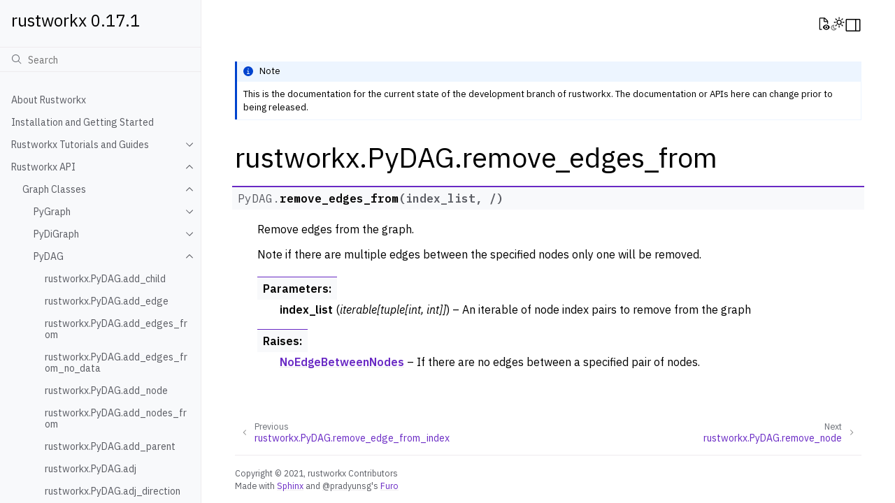

--- FILE ---
content_type: text/html; charset=utf-8
request_url: https://www.rustworkx.org/dev/apiref/rustworkx.PyDAG.remove_edges_from.html
body_size: 12951
content:
<!doctype html>
<html class="no-js" lang="en">
  <head><meta charset="utf-8"/>
    <meta name="viewport" content="width=device-width,initial-scale=1"/>
    <meta name="color-scheme" content="light dark"><meta name="viewport" content="width=device-width, initial-scale=1" />
<link rel="index" title="Index" href="../genindex.html" /><link rel="search" title="Search" href="../search.html" /><link rel="next" title="rustworkx.PyDAG.remove_node" href="rustworkx.PyDAG.remove_node.html" /><link rel="prev" title="rustworkx.PyDAG.remove_edge_from_index" href="rustworkx.PyDAG.remove_edge_from_index.html" />

    <!-- Generated with Sphinx 7.1.2 and Furo 2024.08.06 -->
        <title>rustworkx.PyDAG.remove_edges_from - rustworkx 0.17.1</title>
      <link rel="stylesheet" type="text/css" href="../_static/styles/furo.css?v=354aac6f" />
    <link rel="stylesheet" type="text/css" href="../_static/pygments.css?v=3ee1c6c6" />
    <link rel="stylesheet" type="text/css" href="../_static/styles/qiskit-sphinx-theme.css?v=8ff9dcb6" />
    <link rel="stylesheet" type="text/css" href="../_static/jupyter-sphinx.css" />
    <link rel="stylesheet" type="text/css" href="../_static/styles/furo-extensions.css?v=302659d7" />
    
    


<style>
  body {
    --color-code-background: #ffffff;
  --color-code-foreground: black;
  
  }
  @media not print {
    body[data-theme="dark"] {
      --color-code-background: #202020;
  --color-code-foreground: #d0d0d0;
  
    }
    @media (prefers-color-scheme: dark) {
      body:not([data-theme="light"]) {
        --color-code-background: #202020;
  --color-code-foreground: #d0d0d0;
  
      }
    }
  }
</style><link rel="preconnect" href="https://fonts.googleapis.com">
<link rel="preconnect" href="https://fonts.gstatic.com" crossorigin><link href="https://fonts.googleapis.com/css2?family=IBM+Plex+Mono:wght@400;600&family=IBM+Plex+Sans:ital,wght@0,400;0,600;1,400;1,600&display=swap" rel="stylesheet"></head>
  <body>
    
    <script>
      document.body.dataset.theme = localStorage.getItem("theme") || "auto";
    </script>
    
<svg xmlns="http://www.w3.org/2000/svg" style="display: none;">
  <symbol id="svg-toc" viewBox="0 0 24 24">
    <title>Contents</title>
    <svg viewBox="0 0 16 16" fill="none" xmlns="http://www.w3.org/2000/svg">
      <path d="M14 2H2C1.73478 2 1.48043 2.10536 1.29289 2.29289C1.10536 2.48043 1 2.73478 1 3V13C1 13.2652 1.10536 13.5196 1.29289 13.7071C1.48043 13.8946 1.73478 14 2 14H14C14.2652 14 14.5196 13.8946 14.7071 13.7071C14.8946 13.5196 15 13.2652 15 13V3C15 2.73478 14.8946 2.48043 14.7071 2.29289C14.5196 2.10536 14.2652 2 14 2V2ZM2 3H10V13H2V3ZM14 13H11V3H14V13Z" fill="currentColor"/>
    </svg>
  </symbol>
  <symbol id="svg-menu" viewBox="0 0 24 24">
    <title>Menu</title>
    <svg viewBox="0 0 16 16" fill="none" xmlns="http://www.w3.org/2000/svg">
      <path d="M14 3H2V4H14V3Z" fill="currentColor"/>
      <path d="M14 12H2V13H14V12Z" fill="currentColor"/>
      <path d="M14 6H2V7H14V6Z" fill="currentColor"/>
      <path d="M14 9H2V10H14V9Z" fill="currentColor"/>
    </svg>
  </symbol>
  <symbol id="svg-arrow-right" viewBox="0 0 24 24">
    <title>Expand</title>
    <svg viewBox="0 0 16 16" fill="none" xmlns="http://www.w3.org/2000/svg">
      <path d="M11 8L6.00005 13L5.30005 12.3L9.60005 8L5.30005 3.7L6.00005 3L11 8Z" fill="currentColor"/>
    </svg>
  </symbol>
  <symbol id="svg-sun" viewBox="0 0 24 24">
    <title>Light mode</title>
    <svg xmlns="http://www.w3.org/2000/svg" viewBox="0 0 24 24" fill="none" stroke="currentColor"
      stroke-width="1.6" stroke-linecap="round" stroke-linejoin="round" class="feather-sun">
      <circle cx="12" cy="12" r="5"></circle>
      <line x1="12" y1="1" x2="12" y2="3"></line>
      <line x1="12" y1="21" x2="12" y2="23"></line>
      <line x1="4.22" y1="4.22" x2="5.64" y2="5.64"></line>
      <line x1="18.36" y1="18.36" x2="19.78" y2="19.78"></line>
      <line x1="1" y1="12" x2="3" y2="12"></line>
      <line x1="21" y1="12" x2="23" y2="12"></line>
      <line x1="4.22" y1="19.78" x2="5.64" y2="18.36"></line>
      <line x1="18.36" y1="5.64" x2="19.78" y2="4.22"></line>
    </svg>
  </symbol>
  <symbol id="svg-moon" viewBox="0 0 24 24">
    <title>Dark mode</title>
    <svg xmlns="http://www.w3.org/2000/svg" viewBox="0 0 24 24" fill="none" stroke="currentColor"
      stroke-width="1.6" stroke-linecap="round" stroke-linejoin="round" class="icon-tabler-moon">
      <path stroke="none" d="M0 0h24v24H0z" fill="none" />
      <path d="M12 3c.132 0 .263 0 .393 0a7.5 7.5 0 0 0 7.92 12.446a9 9 0 1 1 -8.313 -12.454z" />
    </svg>
  </symbol>
  <symbol id="svg-sun-with-moon" viewBox="0 0 24 24">
    <title>Auto light/dark, in light mode</title>
    <svg xmlns="http://www.w3.org/2000/svg" viewBox="0 0 24 24" fill="none" stroke="currentColor"
      stroke-width="1.6" stroke-linecap="round" stroke-linejoin="round"
      class="icon-custom-derived-from-feather-sun-and-tabler-moon">
      <path style="opacity: 50%" d="M 5.411 14.504 C 5.471 14.504 5.532 14.504 5.591 14.504 C 3.639 16.319 4.383 19.569 6.931 20.352 C 7.693 20.586 8.512 20.551 9.25 20.252 C 8.023 23.207 4.056 23.725 2.11 21.184 C 0.166 18.642 1.702 14.949 4.874 14.536 C 5.051 14.512 5.231 14.5 5.411 14.5 L 5.411 14.504 Z"/>
      <line x1="14.5" y1="3.25" x2="14.5" y2="1.25"/>
      <line x1="14.5" y1="15.85" x2="14.5" y2="17.85"/>
      <line x1="10.044" y1="5.094" x2="8.63" y2="3.68"/>
      <line x1="19" y1="14.05" x2="20.414" y2="15.464"/>
      <line x1="8.2" y1="9.55" x2="6.2" y2="9.55"/>
      <line x1="20.8" y1="9.55" x2="22.8" y2="9.55"/>
      <line x1="10.044" y1="14.006" x2="8.63" y2="15.42"/>
      <line x1="19" y1="5.05" x2="20.414" y2="3.636"/>
      <circle cx="14.5" cy="9.55" r="3.6"/>
    </svg>
  </symbol>
  <symbol id="svg-moon-with-sun" viewBox="0 0 24 24">
    <title>Auto light/dark, in dark mode</title>
    <svg xmlns="http://www.w3.org/2000/svg" viewBox="0 0 24 24" fill="none" stroke="currentColor"
      stroke-width="1.6" stroke-linecap="round" stroke-linejoin="round"
      class="icon-custom-derived-from-feather-sun-and-tabler-moon">
      <path d="M 8.282 7.007 C 8.385 7.007 8.494 7.007 8.595 7.007 C 5.18 10.184 6.481 15.869 10.942 17.24 C 12.275 17.648 13.706 17.589 15 17.066 C 12.851 22.236 5.91 23.143 2.505 18.696 C -0.897 14.249 1.791 7.786 7.342 7.063 C 7.652 7.021 7.965 7 8.282 7 L 8.282 7.007 Z"/>
      <line style="opacity: 50%" x1="18" y1="3.705" x2="18" y2="2.5"/>
      <line style="opacity: 50%" x1="18" y1="11.295" x2="18" y2="12.5"/>
      <line style="opacity: 50%" x1="15.316" y1="4.816" x2="14.464" y2="3.964"/>
      <line style="opacity: 50%" x1="20.711" y1="10.212" x2="21.563" y2="11.063"/>
      <line style="opacity: 50%" x1="14.205" y1="7.5" x2="13.001" y2="7.5"/>
      <line style="opacity: 50%" x1="21.795" y1="7.5" x2="23" y2="7.5"/>
      <line style="opacity: 50%" x1="15.316" y1="10.184" x2="14.464" y2="11.036"/>
      <line style="opacity: 50%" x1="20.711" y1="4.789" x2="21.563" y2="3.937"/>
      <circle style="opacity: 50%" cx="18" cy="7.5" r="2.169"/>
    </svg>
  </symbol>
  <symbol id="svg-pencil" viewBox="0 0 24 24">
    <svg viewBox="0 0 16 16" fill="none" xmlns="http://www.w3.org/2000/svg">
      <path d="M15 13H1V14H15V13Z" fill="currentColor"/>
      <path d="M12.7 4.5C13.1 4.1 13.1 3.5 12.7 3.1L10.9 1.3C10.5 0.9 9.9 0.9 9.5 1.3L2 8.8V12H5.2L12.7 4.5ZM10.2 2L12 3.8L10.5 5.3L8.7 3.5L10.2 2ZM3 11V9.2L8 4.2L9.8 6L4.8 11H3Z" fill="currentColor"/>
    </svg>
  </symbol>
  <symbol id="svg-eye" viewBox="0 0 24 24">
    <svg viewBox="0 0 16 16" fill="none" xmlns="http://www.w3.org/2000/svg">
      <path d="M11 13.0002C11.5523 13.0002 12 12.5525 12 12.0002C12 11.4479 11.5523 11.0002 11 11.0002C10.4477 11.0002 10 11.4479 10 12.0002C10 12.5525 10.4477 13.0002 11 13.0002Z" fill="currentColor"/>
      <path d="M14.8884 11.7394C14.5795 10.9524 14.0464 10.2734 13.3552 9.78646C12.664 9.29954 11.8451 9.02615 11 9.00017C10.1549 9.02615 9.33604 9.29954 8.64484 9.78646C7.95365 10.2734 7.42052 10.9524 7.11155 11.7394L7 12.0002L7.11155 12.2609C7.42052 13.0479 7.95365 13.727 8.64484 14.2139C9.33604 14.7008 10.1549 14.9742 11 15.0002C11.8451 14.9742 12.664 14.7008 13.3552 14.2139C14.0464 13.727 14.5795 13.0479 14.8884 12.2609L15 12.0002L14.8884 11.7394ZM11 14.0002C10.6044 14.0002 10.2178 13.8829 9.88886 13.6631C9.55996 13.4433 9.30362 13.131 9.15224 12.7655C9.00087 12.4001 8.96126 11.998 9.03843 11.61C9.1156 11.222 9.30608 10.8657 9.58579 10.586C9.86549 10.3063 10.2219 10.1158 10.6098 10.0386C10.9978 9.96143 11.3999 10.001 11.7654 10.1524C12.1308 10.3038 12.4432 10.5601 12.6629 10.889C12.8827 11.2179 13 11.6046 13 12.0002C12.9994 12.5304 12.7885 13.0388 12.4136 13.4137C12.0386 13.7887 11.5303 13.9996 11 14.0002Z" fill="currentColor"/>
      <path d="M6 14.0002H4V2.00017H8V5.00017C8.00077 5.26515 8.10637 5.51906 8.29374 5.70643C8.48111 5.8938 8.73502 5.99941 9 6.00017H12V8.00017H13V5.00017C13.0018 4.93446 12.9893 4.86913 12.9634 4.80871C12.9375 4.74828 12.8988 4.6942 12.85 4.65017L9.35 1.15017C9.30599 1.10134 9.2519 1.06263 9.19147 1.03674C9.13104 1.01084 9.06572 0.998364 9 1.00017H4C3.73502 1.00094 3.48111 1.10654 3.29374 1.29391C3.10637 1.48128 3.00077 1.73519 3 2.00017V14.0002C3.00077 14.2652 3.10637 14.5191 3.29374 14.7064C3.48111 14.8938 3.73502 14.9994 4 15.0002H6V14.0002ZM9 2.20017L11.8 5.00017H9V2.20017Z" fill="currentColor"/>
    </svg>
  </symbol>
</svg>

<input type="checkbox" class="sidebar-toggle" name="__navigation" id="__navigation">
<input type="checkbox" class="sidebar-toggle" name="__toc" id="__toc">
<label class="overlay sidebar-overlay" for="__navigation">
  <div class="visually-hidden">Hide navigation sidebar</div>
</label>
<label class="overlay toc-overlay" for="__toc">
  <div class="visually-hidden">Hide table of contents sidebar</div>
</label>

<a class="skip-to-content muted-link" href="#furo-main-content">Skip to content</a>



<div class="page">
  <header class="mobile-header">
    <div class="header-left">
      <label class="nav-overlay-icon" for="__navigation">
        <div class="visually-hidden">Toggle site navigation sidebar</div>
        <i class="icon"><svg><use href="#svg-menu"></use></svg></i>
      </label>
    </div>
    <div class="header-center">
      <a href="../index.html"><div class="brand">rustworkx 0.17.1</div></a>
    </div>
    <div class="header-right">
      <div class="theme-toggle-container theme-toggle-header">
        <button class="theme-toggle">
          <div class="visually-hidden">Toggle Light / Dark / Auto color theme</div>
          <svg class="theme-icon-when-auto-light"><use href="#svg-sun-with-moon"></use></svg>
          <svg class="theme-icon-when-auto-dark"><use href="#svg-moon-with-sun"></use></svg>
          <svg class="theme-icon-when-dark"><use href="#svg-moon"></use></svg>
          <svg class="theme-icon-when-light"><use href="#svg-sun"></use></svg>
        </button>
      </div>
      <label class="toc-overlay-icon toc-header-icon" for="__toc">
        <div class="visually-hidden">Toggle table of contents sidebar</div>
        <i class="icon"><svg><use href="#svg-toc"></use></svg></i>
      </label>
    </div>
  </header>
  <aside class="sidebar-drawer">
    <div class="sidebar-container">
      
      <div class="sidebar-sticky"><a class="sidebar-brand" href="../index.html">
  
  
  <span class="sidebar-brand-text">rustworkx 0.17.1</span>
  
</a>
<form class="sidebar-search-container" method="get" action="../search.html" role="search">
  <input class="sidebar-search" placeholder="Search" name="q" aria-label="Search">
  <input type="hidden" name="check_keywords" value="yes">
  <input type="hidden" name="area" value="default">
</form>
<div id="searchbox"></div><div class="sidebar-scroll"><div class="sidebar-tree">
  <ul class="current">
<li class="toctree-l1"><a class="reference internal" href="../index.html">About Rustworkx</a></li>
<li class="toctree-l1"><a class="reference internal" href="../install.html">Installation and Getting Started</a></li>
<li class="toctree-l1 has-children"><a class="reference internal" href="../tutorial/index.html">Rustworkx Tutorials and Guides</a><input class="toctree-checkbox" id="toctree-checkbox-1" name="toctree-checkbox-1" role="switch" type="checkbox"/><label for="toctree-checkbox-1"><div class="visually-hidden">Toggle navigation of Rustworkx Tutorials and Guides</div><i class="icon"><svg><use href="#svg-arrow-right"></use></svg></i></label><ul>
<li class="toctree-l2"><a class="reference internal" href="../tutorial/introduction.html">Introduction to rustworkx</a></li>
<li class="toctree-l2"><a class="reference internal" href="../tutorial/dags.html">Directed Acyclic Graphs</a></li>
<li class="toctree-l2"><a class="reference internal" href="../tutorial/betweenness_centrality.html">Working with Betweenness Centrality</a></li>
</ul>
</li>
<li class="toctree-l1 current has-children"><a class="reference internal" href="../api/index.html">Rustworkx API</a><input checked="" class="toctree-checkbox" id="toctree-checkbox-2" name="toctree-checkbox-2" role="switch" type="checkbox"/><label for="toctree-checkbox-2"><div class="visually-hidden">Toggle navigation of Rustworkx API</div><i class="icon"><svg><use href="#svg-arrow-right"></use></svg></i></label><ul class="current">
<li class="toctree-l2 current has-children"><a class="reference internal" href="../api/graph_classes.html">Graph Classes</a><input checked="" class="toctree-checkbox" id="toctree-checkbox-3" name="toctree-checkbox-3" role="switch" type="checkbox"/><label for="toctree-checkbox-3"><div class="visually-hidden">Toggle navigation of Graph Classes</div><i class="icon"><svg><use href="#svg-arrow-right"></use></svg></i></label><ul class="current">
<li class="toctree-l3 has-children"><a class="reference internal" href="rustworkx.PyGraph.html">PyGraph</a><input class="toctree-checkbox" id="toctree-checkbox-4" name="toctree-checkbox-4" role="switch" type="checkbox"/><label for="toctree-checkbox-4"><div class="visually-hidden">Toggle navigation of PyGraph</div><i class="icon"><svg><use href="#svg-arrow-right"></use></svg></i></label><ul>
<li class="toctree-l4"><a class="reference internal" href="rustworkx.PyGraph.add_edge.html">rustworkx.PyGraph.add_edge</a></li>
<li class="toctree-l4"><a class="reference internal" href="rustworkx.PyGraph.add_edges_from.html">rustworkx.PyGraph.add_edges_from</a></li>
<li class="toctree-l4"><a class="reference internal" href="rustworkx.PyGraph.add_edges_from_no_data.html">rustworkx.PyGraph.add_edges_from_no_data</a></li>
<li class="toctree-l4"><a class="reference internal" href="rustworkx.PyGraph.add_node.html">rustworkx.PyGraph.add_node</a></li>
<li class="toctree-l4"><a class="reference internal" href="rustworkx.PyGraph.add_nodes_from.html">rustworkx.PyGraph.add_nodes_from</a></li>
<li class="toctree-l4"><a class="reference internal" href="rustworkx.PyGraph.adj.html">rustworkx.PyGraph.adj</a></li>
<li class="toctree-l4"><a class="reference internal" href="rustworkx.PyGraph.clear.html">rustworkx.PyGraph.clear</a></li>
<li class="toctree-l4"><a class="reference internal" href="rustworkx.PyGraph.clear_edges.html">rustworkx.PyGraph.clear_edges</a></li>
<li class="toctree-l4"><a class="reference internal" href="rustworkx.PyGraph.compose.html">rustworkx.PyGraph.compose</a></li>
<li class="toctree-l4"><a class="reference internal" href="rustworkx.PyGraph.contract_nodes.html">rustworkx.PyGraph.contract_nodes</a></li>
<li class="toctree-l4"><a class="reference internal" href="rustworkx.PyGraph.copy.html">rustworkx.PyGraph.copy</a></li>
<li class="toctree-l4"><a class="reference internal" href="rustworkx.PyGraph.degree.html">rustworkx.PyGraph.degree</a></li>
<li class="toctree-l4"><a class="reference internal" href="rustworkx.PyGraph.edge_index_map.html">rustworkx.PyGraph.edge_index_map</a></li>
<li class="toctree-l4"><a class="reference internal" href="rustworkx.PyGraph.edge_indices.html">rustworkx.PyGraph.edge_indices</a></li>
<li class="toctree-l4"><a class="reference internal" href="rustworkx.PyGraph.edge_indices_from_endpoints.html">rustworkx.PyGraph.edge_indices_from_endpoints</a></li>
<li class="toctree-l4"><a class="reference internal" href="rustworkx.PyGraph.edge_list.html">rustworkx.PyGraph.edge_list</a></li>
<li class="toctree-l4"><a class="reference internal" href="rustworkx.PyGraph.edge_subgraph.html">rustworkx.PyGraph.edge_subgraph</a></li>
<li class="toctree-l4"><a class="reference internal" href="rustworkx.PyGraph.edges.html">rustworkx.PyGraph.edges</a></li>
<li class="toctree-l4"><a class="reference internal" href="rustworkx.PyGraph.extend_from_edge_list.html">rustworkx.PyGraph.extend_from_edge_list</a></li>
<li class="toctree-l4"><a class="reference internal" href="rustworkx.PyGraph.extend_from_weighted_edge_list.html">rustworkx.PyGraph.extend_from_weighted_edge_list</a></li>
<li class="toctree-l4"><a class="reference internal" href="rustworkx.PyGraph.filter_edges.html">rustworkx.PyGraph.filter_edges</a></li>
<li class="toctree-l4"><a class="reference internal" href="rustworkx.PyGraph.filter_nodes.html">rustworkx.PyGraph.filter_nodes</a></li>
<li class="toctree-l4"><a class="reference internal" href="rustworkx.PyGraph.find_node_by_weight.html">rustworkx.PyGraph.find_node_by_weight</a></li>
<li class="toctree-l4"><a class="reference internal" href="rustworkx.PyGraph.from_adjacency_matrix.html">rustworkx.PyGraph.from_adjacency_matrix</a></li>
<li class="toctree-l4"><a class="reference internal" href="rustworkx.PyGraph.from_complex_adjacency_matrix.html">rustworkx.PyGraph.from_complex_adjacency_matrix</a></li>
<li class="toctree-l4"><a class="reference internal" href="rustworkx.PyGraph.get_all_edge_data.html">rustworkx.PyGraph.get_all_edge_data</a></li>
<li class="toctree-l4"><a class="reference internal" href="rustworkx.PyGraph.get_edge_data.html">rustworkx.PyGraph.get_edge_data</a></li>
<li class="toctree-l4"><a class="reference internal" href="rustworkx.PyGraph.get_edge_data_by_index.html">rustworkx.PyGraph.get_edge_data_by_index</a></li>
<li class="toctree-l4"><a class="reference internal" href="rustworkx.PyGraph.get_edge_endpoints_by_index.html">rustworkx.PyGraph.get_edge_endpoints_by_index</a></li>
<li class="toctree-l4"><a class="reference internal" href="rustworkx.PyGraph.get_node_data.html">rustworkx.PyGraph.get_node_data</a></li>
<li class="toctree-l4"><a class="reference internal" href="rustworkx.PyGraph.has_edge.html">rustworkx.PyGraph.has_edge</a></li>
<li class="toctree-l4"><a class="reference internal" href="rustworkx.PyGraph.has_node.html">rustworkx.PyGraph.has_node</a></li>
<li class="toctree-l4"><a class="reference internal" href="rustworkx.PyGraph.has_parallel_edges.html">rustworkx.PyGraph.has_parallel_edges</a></li>
<li class="toctree-l4"><a class="reference internal" href="rustworkx.PyGraph.in_edge_indices.html">rustworkx.PyGraph.in_edge_indices</a></li>
<li class="toctree-l4"><a class="reference internal" href="rustworkx.PyGraph.in_edges.html">rustworkx.PyGraph.in_edges</a></li>
<li class="toctree-l4"><a class="reference internal" href="rustworkx.PyGraph.incident_edge_index_map.html">rustworkx.PyGraph.incident_edge_index_map</a></li>
<li class="toctree-l4"><a class="reference internal" href="rustworkx.PyGraph.incident_edges.html">rustworkx.PyGraph.incident_edges</a></li>
<li class="toctree-l4"><a class="reference internal" href="rustworkx.PyGraph.neighbors.html">rustworkx.PyGraph.neighbors</a></li>
<li class="toctree-l4"><a class="reference internal" href="rustworkx.PyGraph.node_indexes.html">rustworkx.PyGraph.node_indexes</a></li>
<li class="toctree-l4"><a class="reference internal" href="rustworkx.PyGraph.node_indices.html">rustworkx.PyGraph.node_indices</a></li>
<li class="toctree-l4"><a class="reference internal" href="rustworkx.PyGraph.nodes.html">rustworkx.PyGraph.nodes</a></li>
<li class="toctree-l4"><a class="reference internal" href="rustworkx.PyGraph.num_edges.html">rustworkx.PyGraph.num_edges</a></li>
<li class="toctree-l4"><a class="reference internal" href="rustworkx.PyGraph.num_nodes.html">rustworkx.PyGraph.num_nodes</a></li>
<li class="toctree-l4"><a class="reference internal" href="rustworkx.PyGraph.out_edge_indices.html">rustworkx.PyGraph.out_edge_indices</a></li>
<li class="toctree-l4"><a class="reference internal" href="rustworkx.PyGraph.out_edges.html">rustworkx.PyGraph.out_edges</a></li>
<li class="toctree-l4"><a class="reference internal" href="rustworkx.PyGraph.read_edge_list.html">rustworkx.PyGraph.read_edge_list</a></li>
<li class="toctree-l4"><a class="reference internal" href="rustworkx.PyGraph.remove_edge.html">rustworkx.PyGraph.remove_edge</a></li>
<li class="toctree-l4"><a class="reference internal" href="rustworkx.PyGraph.remove_edge_from_index.html">rustworkx.PyGraph.remove_edge_from_index</a></li>
<li class="toctree-l4"><a class="reference internal" href="rustworkx.PyGraph.remove_edges_from.html">rustworkx.PyGraph.remove_edges_from</a></li>
<li class="toctree-l4"><a class="reference internal" href="rustworkx.PyGraph.remove_node.html">rustworkx.PyGraph.remove_node</a></li>
<li class="toctree-l4"><a class="reference internal" href="rustworkx.PyGraph.remove_nodes_from.html">rustworkx.PyGraph.remove_nodes_from</a></li>
<li class="toctree-l4"><a class="reference internal" href="rustworkx.PyGraph.subgraph.html">rustworkx.PyGraph.subgraph</a></li>
<li class="toctree-l4"><a class="reference internal" href="rustworkx.PyGraph.subgraph_with_nodemap.html">rustworkx.PyGraph.subgraph_with_nodemap</a></li>
<li class="toctree-l4"><a class="reference internal" href="rustworkx.PyGraph.substitute_node_with_subgraph.html">rustworkx.PyGraph.substitute_node_with_subgraph</a></li>
<li class="toctree-l4"><a class="reference internal" href="rustworkx.PyGraph.to_directed.html">rustworkx.PyGraph.to_directed</a></li>
<li class="toctree-l4"><a class="reference internal" href="rustworkx.PyGraph.to_dot.html">rustworkx.PyGraph.to_dot</a></li>
<li class="toctree-l4"><a class="reference internal" href="rustworkx.PyGraph.update_edge.html">rustworkx.PyGraph.update_edge</a></li>
<li class="toctree-l4"><a class="reference internal" href="rustworkx.PyGraph.update_edge_by_index.html">rustworkx.PyGraph.update_edge_by_index</a></li>
<li class="toctree-l4"><a class="reference internal" href="rustworkx.PyGraph.weighted_edge_list.html">rustworkx.PyGraph.weighted_edge_list</a></li>
<li class="toctree-l4"><a class="reference internal" href="rustworkx.PyGraph.write_edge_list.html">rustworkx.PyGraph.write_edge_list</a></li>
</ul>
</li>
<li class="toctree-l3 has-children"><a class="reference internal" href="rustworkx.PyDiGraph.html">PyDiGraph</a><input class="toctree-checkbox" id="toctree-checkbox-5" name="toctree-checkbox-5" role="switch" type="checkbox"/><label for="toctree-checkbox-5"><div class="visually-hidden">Toggle navigation of PyDiGraph</div><i class="icon"><svg><use href="#svg-arrow-right"></use></svg></i></label><ul>
<li class="toctree-l4"><a class="reference internal" href="rustworkx.PyDiGraph.add_child.html">rustworkx.PyDiGraph.add_child</a></li>
<li class="toctree-l4"><a class="reference internal" href="rustworkx.PyDiGraph.add_edge.html">rustworkx.PyDiGraph.add_edge</a></li>
<li class="toctree-l4"><a class="reference internal" href="rustworkx.PyDiGraph.add_edges_from.html">rustworkx.PyDiGraph.add_edges_from</a></li>
<li class="toctree-l4"><a class="reference internal" href="rustworkx.PyDiGraph.add_edges_from_no_data.html">rustworkx.PyDiGraph.add_edges_from_no_data</a></li>
<li class="toctree-l4"><a class="reference internal" href="rustworkx.PyDiGraph.add_node.html">rustworkx.PyDiGraph.add_node</a></li>
<li class="toctree-l4"><a class="reference internal" href="rustworkx.PyDiGraph.add_nodes_from.html">rustworkx.PyDiGraph.add_nodes_from</a></li>
<li class="toctree-l4"><a class="reference internal" href="rustworkx.PyDiGraph.add_parent.html">rustworkx.PyDiGraph.add_parent</a></li>
<li class="toctree-l4"><a class="reference internal" href="rustworkx.PyDiGraph.adj.html">rustworkx.PyDiGraph.adj</a></li>
<li class="toctree-l4"><a class="reference internal" href="rustworkx.PyDiGraph.adj_direction.html">rustworkx.PyDiGraph.adj_direction</a></li>
<li class="toctree-l4"><a class="reference internal" href="rustworkx.PyDiGraph.can_contract_without_cycle.html">rustworkx.PyDiGraph.can_contract_without_cycle</a></li>
<li class="toctree-l4"><a class="reference internal" href="rustworkx.PyDiGraph.clear.html">rustworkx.PyDiGraph.clear</a></li>
<li class="toctree-l4"><a class="reference internal" href="rustworkx.PyDiGraph.clear_edges.html">rustworkx.PyDiGraph.clear_edges</a></li>
<li class="toctree-l4"><a class="reference internal" href="rustworkx.PyDiGraph.compose.html">rustworkx.PyDiGraph.compose</a></li>
<li class="toctree-l4"><a class="reference internal" href="rustworkx.PyDiGraph.contract_nodes.html">rustworkx.PyDiGraph.contract_nodes</a></li>
<li class="toctree-l4"><a class="reference internal" href="rustworkx.PyDiGraph.copy.html">rustworkx.PyDiGraph.copy</a></li>
<li class="toctree-l4"><a class="reference internal" href="rustworkx.PyDiGraph.edge_index_map.html">rustworkx.PyDiGraph.edge_index_map</a></li>
<li class="toctree-l4"><a class="reference internal" href="rustworkx.PyDiGraph.edge_indices.html">rustworkx.PyDiGraph.edge_indices</a></li>
<li class="toctree-l4"><a class="reference internal" href="rustworkx.PyDiGraph.edge_indices_from_endpoints.html">rustworkx.PyDiGraph.edge_indices_from_endpoints</a></li>
<li class="toctree-l4"><a class="reference internal" href="rustworkx.PyDiGraph.edge_list.html">rustworkx.PyDiGraph.edge_list</a></li>
<li class="toctree-l4"><a class="reference internal" href="rustworkx.PyDiGraph.edge_subgraph.html">rustworkx.PyDiGraph.edge_subgraph</a></li>
<li class="toctree-l4"><a class="reference internal" href="rustworkx.PyDiGraph.edges.html">rustworkx.PyDiGraph.edges</a></li>
<li class="toctree-l4"><a class="reference internal" href="rustworkx.PyDiGraph.extend_from_edge_list.html">rustworkx.PyDiGraph.extend_from_edge_list</a></li>
<li class="toctree-l4"><a class="reference internal" href="rustworkx.PyDiGraph.extend_from_weighted_edge_list.html">rustworkx.PyDiGraph.extend_from_weighted_edge_list</a></li>
<li class="toctree-l4"><a class="reference internal" href="rustworkx.PyDiGraph.filter_edges.html">rustworkx.PyDiGraph.filter_edges</a></li>
<li class="toctree-l4"><a class="reference internal" href="rustworkx.PyDiGraph.filter_nodes.html">rustworkx.PyDiGraph.filter_nodes</a></li>
<li class="toctree-l4"><a class="reference internal" href="rustworkx.PyDiGraph.find_adjacent_node_by_edge.html">rustworkx.PyDiGraph.find_adjacent_node_by_edge</a></li>
<li class="toctree-l4"><a class="reference internal" href="rustworkx.PyDiGraph.find_node_by_weight.html">rustworkx.PyDiGraph.find_node_by_weight</a></li>
<li class="toctree-l4"><a class="reference internal" href="rustworkx.PyDiGraph.find_predecessor_node_by_edge.html">rustworkx.PyDiGraph.find_predecessor_node_by_edge</a></li>
<li class="toctree-l4"><a class="reference internal" href="rustworkx.PyDiGraph.find_predecessors_by_edge.html">rustworkx.PyDiGraph.find_predecessors_by_edge</a></li>
<li class="toctree-l4"><a class="reference internal" href="rustworkx.PyDiGraph.find_successor_node_by_edge.html">rustworkx.PyDiGraph.find_successor_node_by_edge</a></li>
<li class="toctree-l4"><a class="reference internal" href="rustworkx.PyDiGraph.find_successors_by_edge.html">rustworkx.PyDiGraph.find_successors_by_edge</a></li>
<li class="toctree-l4"><a class="reference internal" href="rustworkx.PyDiGraph.from_adjacency_matrix.html">rustworkx.PyDiGraph.from_adjacency_matrix</a></li>
<li class="toctree-l4"><a class="reference internal" href="rustworkx.PyDiGraph.from_complex_adjacency_matrix.html">rustworkx.PyDiGraph.from_complex_adjacency_matrix</a></li>
<li class="toctree-l4"><a class="reference internal" href="rustworkx.PyDiGraph.get_all_edge_data.html">rustworkx.PyDiGraph.get_all_edge_data</a></li>
<li class="toctree-l4"><a class="reference internal" href="rustworkx.PyDiGraph.get_edge_data.html">rustworkx.PyDiGraph.get_edge_data</a></li>
<li class="toctree-l4"><a class="reference internal" href="rustworkx.PyDiGraph.get_edge_data_by_index.html">rustworkx.PyDiGraph.get_edge_data_by_index</a></li>
<li class="toctree-l4"><a class="reference internal" href="rustworkx.PyDiGraph.get_edge_endpoints_by_index.html">rustworkx.PyDiGraph.get_edge_endpoints_by_index</a></li>
<li class="toctree-l4"><a class="reference internal" href="rustworkx.PyDiGraph.get_node_data.html">rustworkx.PyDiGraph.get_node_data</a></li>
<li class="toctree-l4"><a class="reference internal" href="rustworkx.PyDiGraph.has_edge.html">rustworkx.PyDiGraph.has_edge</a></li>
<li class="toctree-l4"><a class="reference internal" href="rustworkx.PyDiGraph.has_node.html">rustworkx.PyDiGraph.has_node</a></li>
<li class="toctree-l4"><a class="reference internal" href="rustworkx.PyDiGraph.has_parallel_edges.html">rustworkx.PyDiGraph.has_parallel_edges</a></li>
<li class="toctree-l4"><a class="reference internal" href="rustworkx.PyDiGraph.in_degree.html">rustworkx.PyDiGraph.in_degree</a></li>
<li class="toctree-l4"><a class="reference internal" href="rustworkx.PyDiGraph.in_edge_indices.html">rustworkx.PyDiGraph.in_edge_indices</a></li>
<li class="toctree-l4"><a class="reference internal" href="rustworkx.PyDiGraph.in_edges.html">rustworkx.PyDiGraph.in_edges</a></li>
<li class="toctree-l4"><a class="reference internal" href="rustworkx.PyDiGraph.incident_edge_index_map.html">rustworkx.PyDiGraph.incident_edge_index_map</a></li>
<li class="toctree-l4"><a class="reference internal" href="rustworkx.PyDiGraph.incident_edges.html">rustworkx.PyDiGraph.incident_edges</a></li>
<li class="toctree-l4"><a class="reference internal" href="rustworkx.PyDiGraph.insert_node_on_in_edges.html">rustworkx.PyDiGraph.insert_node_on_in_edges</a></li>
<li class="toctree-l4"><a class="reference internal" href="rustworkx.PyDiGraph.insert_node_on_in_edges_multiple.html">rustworkx.PyDiGraph.insert_node_on_in_edges_multiple</a></li>
<li class="toctree-l4"><a class="reference internal" href="rustworkx.PyDiGraph.insert_node_on_out_edges.html">rustworkx.PyDiGraph.insert_node_on_out_edges</a></li>
<li class="toctree-l4"><a class="reference internal" href="rustworkx.PyDiGraph.insert_node_on_out_edges_multiple.html">rustworkx.PyDiGraph.insert_node_on_out_edges_multiple</a></li>
<li class="toctree-l4"><a class="reference internal" href="rustworkx.PyDiGraph.is_symmetric.html">rustworkx.PyDiGraph.is_symmetric</a></li>
<li class="toctree-l4"><a class="reference internal" href="rustworkx.PyDiGraph.make_symmetric.html">rustworkx.PyDiGraph.make_symmetric</a></li>
<li class="toctree-l4"><a class="reference internal" href="rustworkx.PyDiGraph.merge_nodes.html">rustworkx.PyDiGraph.merge_nodes</a></li>
<li class="toctree-l4"><a class="reference internal" href="rustworkx.PyDiGraph.neighbors.html">rustworkx.PyDiGraph.neighbors</a></li>
<li class="toctree-l4"><a class="reference internal" href="rustworkx.PyDiGraph.neighbors_undirected.html">rustworkx.PyDiGraph.neighbors_undirected</a></li>
<li class="toctree-l4"><a class="reference internal" href="rustworkx.PyDiGraph.node_indexes.html">rustworkx.PyDiGraph.node_indexes</a></li>
<li class="toctree-l4"><a class="reference internal" href="rustworkx.PyDiGraph.node_indices.html">rustworkx.PyDiGraph.node_indices</a></li>
<li class="toctree-l4"><a class="reference internal" href="rustworkx.PyDiGraph.nodes.html">rustworkx.PyDiGraph.nodes</a></li>
<li class="toctree-l4"><a class="reference internal" href="rustworkx.PyDiGraph.num_edges.html">rustworkx.PyDiGraph.num_edges</a></li>
<li class="toctree-l4"><a class="reference internal" href="rustworkx.PyDiGraph.num_nodes.html">rustworkx.PyDiGraph.num_nodes</a></li>
<li class="toctree-l4"><a class="reference internal" href="rustworkx.PyDiGraph.out_degree.html">rustworkx.PyDiGraph.out_degree</a></li>
<li class="toctree-l4"><a class="reference internal" href="rustworkx.PyDiGraph.out_edge_indices.html">rustworkx.PyDiGraph.out_edge_indices</a></li>
<li class="toctree-l4"><a class="reference internal" href="rustworkx.PyDiGraph.out_edges.html">rustworkx.PyDiGraph.out_edges</a></li>
<li class="toctree-l4"><a class="reference internal" href="rustworkx.PyDiGraph.predecessor_indices.html">rustworkx.PyDiGraph.predecessor_indices</a></li>
<li class="toctree-l4"><a class="reference internal" href="rustworkx.PyDiGraph.predecessors.html">rustworkx.PyDiGraph.predecessors</a></li>
<li class="toctree-l4"><a class="reference internal" href="rustworkx.PyDiGraph.read_edge_list.html">rustworkx.PyDiGraph.read_edge_list</a></li>
<li class="toctree-l4"><a class="reference internal" href="rustworkx.PyDiGraph.remove_edge.html">rustworkx.PyDiGraph.remove_edge</a></li>
<li class="toctree-l4"><a class="reference internal" href="rustworkx.PyDiGraph.remove_edge_from_index.html">rustworkx.PyDiGraph.remove_edge_from_index</a></li>
<li class="toctree-l4"><a class="reference internal" href="rustworkx.PyDiGraph.remove_edges_from.html">rustworkx.PyDiGraph.remove_edges_from</a></li>
<li class="toctree-l4"><a class="reference internal" href="rustworkx.PyDiGraph.remove_node.html">rustworkx.PyDiGraph.remove_node</a></li>
<li class="toctree-l4"><a class="reference internal" href="rustworkx.PyDiGraph.remove_node_retain_edges.html">rustworkx.PyDiGraph.remove_node_retain_edges</a></li>
<li class="toctree-l4"><a class="reference internal" href="rustworkx.PyDiGraph.remove_node_retain_edges_by_id.html">rustworkx.PyDiGraph.remove_node_retain_edges_by_id</a></li>
<li class="toctree-l4"><a class="reference internal" href="rustworkx.PyDiGraph.remove_node_retain_edges_by_key.html">rustworkx.PyDiGraph.remove_node_retain_edges_by_key</a></li>
<li class="toctree-l4"><a class="reference internal" href="rustworkx.PyDiGraph.remove_nodes_from.html">rustworkx.PyDiGraph.remove_nodes_from</a></li>
<li class="toctree-l4"><a class="reference internal" href="rustworkx.PyDiGraph.reverse.html">rustworkx.PyDiGraph.reverse</a></li>
<li class="toctree-l4"><a class="reference internal" href="rustworkx.PyDiGraph.subgraph.html">rustworkx.PyDiGraph.subgraph</a></li>
<li class="toctree-l4"><a class="reference internal" href="rustworkx.PyDiGraph.subgraph_with_nodemap.html">rustworkx.PyDiGraph.subgraph_with_nodemap</a></li>
<li class="toctree-l4"><a class="reference internal" href="rustworkx.PyDiGraph.substitute_node_with_subgraph.html">rustworkx.PyDiGraph.substitute_node_with_subgraph</a></li>
<li class="toctree-l4"><a class="reference internal" href="rustworkx.PyDiGraph.successor_indices.html">rustworkx.PyDiGraph.successor_indices</a></li>
<li class="toctree-l4"><a class="reference internal" href="rustworkx.PyDiGraph.successors.html">rustworkx.PyDiGraph.successors</a></li>
<li class="toctree-l4"><a class="reference internal" href="rustworkx.PyDiGraph.to_dot.html">rustworkx.PyDiGraph.to_dot</a></li>
<li class="toctree-l4"><a class="reference internal" href="rustworkx.PyDiGraph.to_undirected.html">rustworkx.PyDiGraph.to_undirected</a></li>
<li class="toctree-l4"><a class="reference internal" href="rustworkx.PyDiGraph.update_edge.html">rustworkx.PyDiGraph.update_edge</a></li>
<li class="toctree-l4"><a class="reference internal" href="rustworkx.PyDiGraph.update_edge_by_index.html">rustworkx.PyDiGraph.update_edge_by_index</a></li>
<li class="toctree-l4"><a class="reference internal" href="rustworkx.PyDiGraph.weighted_edge_list.html">rustworkx.PyDiGraph.weighted_edge_list</a></li>
<li class="toctree-l4"><a class="reference internal" href="rustworkx.PyDiGraph.write_edge_list.html">rustworkx.PyDiGraph.write_edge_list</a></li>
</ul>
</li>
<li class="toctree-l3 current has-children"><a class="reference internal" href="rustworkx.PyDAG.html">PyDAG</a><input checked="" class="toctree-checkbox" id="toctree-checkbox-6" name="toctree-checkbox-6" role="switch" type="checkbox"/><label for="toctree-checkbox-6"><div class="visually-hidden">Toggle navigation of PyDAG</div><i class="icon"><svg><use href="#svg-arrow-right"></use></svg></i></label><ul class="current">
<li class="toctree-l4"><a class="reference internal" href="rustworkx.PyDAG.add_child.html">rustworkx.PyDAG.add_child</a></li>
<li class="toctree-l4"><a class="reference internal" href="rustworkx.PyDAG.add_edge.html">rustworkx.PyDAG.add_edge</a></li>
<li class="toctree-l4"><a class="reference internal" href="rustworkx.PyDAG.add_edges_from.html">rustworkx.PyDAG.add_edges_from</a></li>
<li class="toctree-l4"><a class="reference internal" href="rustworkx.PyDAG.add_edges_from_no_data.html">rustworkx.PyDAG.add_edges_from_no_data</a></li>
<li class="toctree-l4"><a class="reference internal" href="rustworkx.PyDAG.add_node.html">rustworkx.PyDAG.add_node</a></li>
<li class="toctree-l4"><a class="reference internal" href="rustworkx.PyDAG.add_nodes_from.html">rustworkx.PyDAG.add_nodes_from</a></li>
<li class="toctree-l4"><a class="reference internal" href="rustworkx.PyDAG.add_parent.html">rustworkx.PyDAG.add_parent</a></li>
<li class="toctree-l4"><a class="reference internal" href="rustworkx.PyDAG.adj.html">rustworkx.PyDAG.adj</a></li>
<li class="toctree-l4"><a class="reference internal" href="rustworkx.PyDAG.adj_direction.html">rustworkx.PyDAG.adj_direction</a></li>
<li class="toctree-l4"><a class="reference internal" href="rustworkx.PyDAG.can_contract_without_cycle.html">rustworkx.PyDAG.can_contract_without_cycle</a></li>
<li class="toctree-l4"><a class="reference internal" href="rustworkx.PyDAG.clear.html">rustworkx.PyDAG.clear</a></li>
<li class="toctree-l4"><a class="reference internal" href="rustworkx.PyDAG.clear_edges.html">rustworkx.PyDAG.clear_edges</a></li>
<li class="toctree-l4"><a class="reference internal" href="rustworkx.PyDAG.compose.html">rustworkx.PyDAG.compose</a></li>
<li class="toctree-l4"><a class="reference internal" href="rustworkx.PyDAG.contract_nodes.html">rustworkx.PyDAG.contract_nodes</a></li>
<li class="toctree-l4"><a class="reference internal" href="rustworkx.PyDAG.copy.html">rustworkx.PyDAG.copy</a></li>
<li class="toctree-l4"><a class="reference internal" href="rustworkx.PyDAG.edge_index_map.html">rustworkx.PyDAG.edge_index_map</a></li>
<li class="toctree-l4"><a class="reference internal" href="rustworkx.PyDAG.edge_indices.html">rustworkx.PyDAG.edge_indices</a></li>
<li class="toctree-l4"><a class="reference internal" href="rustworkx.PyDAG.edge_indices_from_endpoints.html">rustworkx.PyDAG.edge_indices_from_endpoints</a></li>
<li class="toctree-l4"><a class="reference internal" href="rustworkx.PyDAG.edge_list.html">rustworkx.PyDAG.edge_list</a></li>
<li class="toctree-l4"><a class="reference internal" href="rustworkx.PyDAG.edge_subgraph.html">rustworkx.PyDAG.edge_subgraph</a></li>
<li class="toctree-l4"><a class="reference internal" href="rustworkx.PyDAG.edges.html">rustworkx.PyDAG.edges</a></li>
<li class="toctree-l4"><a class="reference internal" href="rustworkx.PyDAG.extend_from_edge_list.html">rustworkx.PyDAG.extend_from_edge_list</a></li>
<li class="toctree-l4"><a class="reference internal" href="rustworkx.PyDAG.extend_from_weighted_edge_list.html">rustworkx.PyDAG.extend_from_weighted_edge_list</a></li>
<li class="toctree-l4"><a class="reference internal" href="rustworkx.PyDAG.filter_edges.html">rustworkx.PyDAG.filter_edges</a></li>
<li class="toctree-l4"><a class="reference internal" href="rustworkx.PyDAG.filter_nodes.html">rustworkx.PyDAG.filter_nodes</a></li>
<li class="toctree-l4"><a class="reference internal" href="rustworkx.PyDAG.find_adjacent_node_by_edge.html">rustworkx.PyDAG.find_adjacent_node_by_edge</a></li>
<li class="toctree-l4"><a class="reference internal" href="rustworkx.PyDAG.find_node_by_weight.html">rustworkx.PyDAG.find_node_by_weight</a></li>
<li class="toctree-l4"><a class="reference internal" href="rustworkx.PyDAG.find_predecessor_node_by_edge.html">rustworkx.PyDAG.find_predecessor_node_by_edge</a></li>
<li class="toctree-l4"><a class="reference internal" href="rustworkx.PyDAG.find_predecessors_by_edge.html">rustworkx.PyDAG.find_predecessors_by_edge</a></li>
<li class="toctree-l4"><a class="reference internal" href="rustworkx.PyDAG.find_successor_node_by_edge.html">rustworkx.PyDAG.find_successor_node_by_edge</a></li>
<li class="toctree-l4"><a class="reference internal" href="rustworkx.PyDAG.find_successors_by_edge.html">rustworkx.PyDAG.find_successors_by_edge</a></li>
<li class="toctree-l4"><a class="reference internal" href="rustworkx.PyDAG.from_adjacency_matrix.html">rustworkx.PyDAG.from_adjacency_matrix</a></li>
<li class="toctree-l4"><a class="reference internal" href="rustworkx.PyDAG.from_complex_adjacency_matrix.html">rustworkx.PyDAG.from_complex_adjacency_matrix</a></li>
<li class="toctree-l4"><a class="reference internal" href="rustworkx.PyDAG.get_all_edge_data.html">rustworkx.PyDAG.get_all_edge_data</a></li>
<li class="toctree-l4"><a class="reference internal" href="rustworkx.PyDAG.get_edge_data.html">rustworkx.PyDAG.get_edge_data</a></li>
<li class="toctree-l4"><a class="reference internal" href="rustworkx.PyDAG.get_edge_data_by_index.html">rustworkx.PyDAG.get_edge_data_by_index</a></li>
<li class="toctree-l4"><a class="reference internal" href="rustworkx.PyDAG.get_edge_endpoints_by_index.html">rustworkx.PyDAG.get_edge_endpoints_by_index</a></li>
<li class="toctree-l4"><a class="reference internal" href="rustworkx.PyDAG.get_node_data.html">rustworkx.PyDAG.get_node_data</a></li>
<li class="toctree-l4"><a class="reference internal" href="rustworkx.PyDAG.has_edge.html">rustworkx.PyDAG.has_edge</a></li>
<li class="toctree-l4"><a class="reference internal" href="rustworkx.PyDAG.has_node.html">rustworkx.PyDAG.has_node</a></li>
<li class="toctree-l4"><a class="reference internal" href="rustworkx.PyDAG.has_parallel_edges.html">rustworkx.PyDAG.has_parallel_edges</a></li>
<li class="toctree-l4"><a class="reference internal" href="rustworkx.PyDAG.in_degree.html">rustworkx.PyDAG.in_degree</a></li>
<li class="toctree-l4"><a class="reference internal" href="rustworkx.PyDAG.in_edge_indices.html">rustworkx.PyDAG.in_edge_indices</a></li>
<li class="toctree-l4"><a class="reference internal" href="rustworkx.PyDAG.in_edges.html">rustworkx.PyDAG.in_edges</a></li>
<li class="toctree-l4"><a class="reference internal" href="rustworkx.PyDAG.incident_edge_index_map.html">rustworkx.PyDAG.incident_edge_index_map</a></li>
<li class="toctree-l4"><a class="reference internal" href="rustworkx.PyDAG.incident_edges.html">rustworkx.PyDAG.incident_edges</a></li>
<li class="toctree-l4"><a class="reference internal" href="rustworkx.PyDAG.insert_node_on_in_edges.html">rustworkx.PyDAG.insert_node_on_in_edges</a></li>
<li class="toctree-l4"><a class="reference internal" href="rustworkx.PyDAG.insert_node_on_in_edges_multiple.html">rustworkx.PyDAG.insert_node_on_in_edges_multiple</a></li>
<li class="toctree-l4"><a class="reference internal" href="rustworkx.PyDAG.insert_node_on_out_edges.html">rustworkx.PyDAG.insert_node_on_out_edges</a></li>
<li class="toctree-l4"><a class="reference internal" href="rustworkx.PyDAG.insert_node_on_out_edges_multiple.html">rustworkx.PyDAG.insert_node_on_out_edges_multiple</a></li>
<li class="toctree-l4"><a class="reference internal" href="rustworkx.PyDAG.is_symmetric.html">rustworkx.PyDAG.is_symmetric</a></li>
<li class="toctree-l4"><a class="reference internal" href="rustworkx.PyDAG.make_symmetric.html">rustworkx.PyDAG.make_symmetric</a></li>
<li class="toctree-l4"><a class="reference internal" href="rustworkx.PyDAG.merge_nodes.html">rustworkx.PyDAG.merge_nodes</a></li>
<li class="toctree-l4"><a class="reference internal" href="rustworkx.PyDAG.neighbors.html">rustworkx.PyDAG.neighbors</a></li>
<li class="toctree-l4"><a class="reference internal" href="rustworkx.PyDAG.neighbors_undirected.html">rustworkx.PyDAG.neighbors_undirected</a></li>
<li class="toctree-l4"><a class="reference internal" href="rustworkx.PyDAG.node_indexes.html">rustworkx.PyDAG.node_indexes</a></li>
<li class="toctree-l4"><a class="reference internal" href="rustworkx.PyDAG.node_indices.html">rustworkx.PyDAG.node_indices</a></li>
<li class="toctree-l4"><a class="reference internal" href="rustworkx.PyDAG.nodes.html">rustworkx.PyDAG.nodes</a></li>
<li class="toctree-l4"><a class="reference internal" href="rustworkx.PyDAG.num_edges.html">rustworkx.PyDAG.num_edges</a></li>
<li class="toctree-l4"><a class="reference internal" href="rustworkx.PyDAG.num_nodes.html">rustworkx.PyDAG.num_nodes</a></li>
<li class="toctree-l4"><a class="reference internal" href="rustworkx.PyDAG.out_degree.html">rustworkx.PyDAG.out_degree</a></li>
<li class="toctree-l4"><a class="reference internal" href="rustworkx.PyDAG.out_edge_indices.html">rustworkx.PyDAG.out_edge_indices</a></li>
<li class="toctree-l4"><a class="reference internal" href="rustworkx.PyDAG.out_edges.html">rustworkx.PyDAG.out_edges</a></li>
<li class="toctree-l4"><a class="reference internal" href="rustworkx.PyDAG.predecessor_indices.html">rustworkx.PyDAG.predecessor_indices</a></li>
<li class="toctree-l4"><a class="reference internal" href="rustworkx.PyDAG.predecessors.html">rustworkx.PyDAG.predecessors</a></li>
<li class="toctree-l4"><a class="reference internal" href="rustworkx.PyDAG.read_edge_list.html">rustworkx.PyDAG.read_edge_list</a></li>
<li class="toctree-l4"><a class="reference internal" href="rustworkx.PyDAG.remove_edge.html">rustworkx.PyDAG.remove_edge</a></li>
<li class="toctree-l4"><a class="reference internal" href="rustworkx.PyDAG.remove_edge_from_index.html">rustworkx.PyDAG.remove_edge_from_index</a></li>
<li class="toctree-l4 current current-page"><a class="current reference internal" href="#">rustworkx.PyDAG.remove_edges_from</a></li>
<li class="toctree-l4"><a class="reference internal" href="rustworkx.PyDAG.remove_node.html">rustworkx.PyDAG.remove_node</a></li>
<li class="toctree-l4"><a class="reference internal" href="rustworkx.PyDAG.remove_node_retain_edges.html">rustworkx.PyDAG.remove_node_retain_edges</a></li>
<li class="toctree-l4"><a class="reference internal" href="rustworkx.PyDAG.remove_node_retain_edges_by_id.html">rustworkx.PyDAG.remove_node_retain_edges_by_id</a></li>
<li class="toctree-l4"><a class="reference internal" href="rustworkx.PyDAG.remove_node_retain_edges_by_key.html">rustworkx.PyDAG.remove_node_retain_edges_by_key</a></li>
<li class="toctree-l4"><a class="reference internal" href="rustworkx.PyDAG.remove_nodes_from.html">rustworkx.PyDAG.remove_nodes_from</a></li>
<li class="toctree-l4"><a class="reference internal" href="rustworkx.PyDAG.reverse.html">rustworkx.PyDAG.reverse</a></li>
<li class="toctree-l4"><a class="reference internal" href="rustworkx.PyDAG.subgraph.html">rustworkx.PyDAG.subgraph</a></li>
<li class="toctree-l4"><a class="reference internal" href="rustworkx.PyDAG.subgraph_with_nodemap.html">rustworkx.PyDAG.subgraph_with_nodemap</a></li>
<li class="toctree-l4"><a class="reference internal" href="rustworkx.PyDAG.substitute_node_with_subgraph.html">rustworkx.PyDAG.substitute_node_with_subgraph</a></li>
<li class="toctree-l4"><a class="reference internal" href="rustworkx.PyDAG.successor_indices.html">rustworkx.PyDAG.successor_indices</a></li>
<li class="toctree-l4"><a class="reference internal" href="rustworkx.PyDAG.successors.html">rustworkx.PyDAG.successors</a></li>
<li class="toctree-l4"><a class="reference internal" href="rustworkx.PyDAG.to_dot.html">rustworkx.PyDAG.to_dot</a></li>
<li class="toctree-l4"><a class="reference internal" href="rustworkx.PyDAG.to_undirected.html">rustworkx.PyDAG.to_undirected</a></li>
<li class="toctree-l4"><a class="reference internal" href="rustworkx.PyDAG.update_edge.html">rustworkx.PyDAG.update_edge</a></li>
<li class="toctree-l4"><a class="reference internal" href="rustworkx.PyDAG.update_edge_by_index.html">rustworkx.PyDAG.update_edge_by_index</a></li>
<li class="toctree-l4"><a class="reference internal" href="rustworkx.PyDAG.weighted_edge_list.html">rustworkx.PyDAG.weighted_edge_list</a></li>
<li class="toctree-l4"><a class="reference internal" href="rustworkx.PyDAG.write_edge_list.html">rustworkx.PyDAG.write_edge_list</a></li>
</ul>
</li>
</ul>
</li>
<li class="toctree-l2 has-children"><a class="reference internal" href="../api/algorithm_functions/index.html">Algorithm Functions</a><input class="toctree-checkbox" id="toctree-checkbox-7" name="toctree-checkbox-7" role="switch" type="checkbox"/><label for="toctree-checkbox-7"><div class="visually-hidden">Toggle navigation of Algorithm Functions</div><i class="icon"><svg><use href="#svg-arrow-right"></use></svg></i></label><ul>
<li class="toctree-l3 has-children"><a class="reference internal" href="../api/algorithm_functions/centrality.html">Centrality</a><input class="toctree-checkbox" id="toctree-checkbox-8" name="toctree-checkbox-8" role="switch" type="checkbox"/><label for="toctree-checkbox-8"><div class="visually-hidden">Toggle navigation of Centrality</div><i class="icon"><svg><use href="#svg-arrow-right"></use></svg></i></label><ul>
<li class="toctree-l4"><a class="reference internal" href="rustworkx.betweenness_centrality.html">rustworkx.betweenness_centrality</a></li>
<li class="toctree-l4"><a class="reference internal" href="rustworkx.degree_centrality.html">rustworkx.degree_centrality</a></li>
<li class="toctree-l4"><a class="reference internal" href="rustworkx.edge_betweenness_centrality.html">rustworkx.edge_betweenness_centrality</a></li>
<li class="toctree-l4"><a class="reference internal" href="rustworkx.eigenvector_centrality.html">rustworkx.eigenvector_centrality</a></li>
<li class="toctree-l4"><a class="reference internal" href="rustworkx.katz_centrality.html">rustworkx.katz_centrality</a></li>
<li class="toctree-l4"><a class="reference internal" href="rustworkx.closeness_centrality.html">rustworkx.closeness_centrality</a></li>
<li class="toctree-l4"><a class="reference internal" href="rustworkx.newman_weighted_closeness_centrality.html">rustworkx.newman_weighted_closeness_centrality</a></li>
<li class="toctree-l4"><a class="reference internal" href="rustworkx.in_degree_centrality.html">rustworkx.in_degree_centrality</a></li>
<li class="toctree-l4"><a class="reference internal" href="rustworkx.out_degree_centrality.html">rustworkx.out_degree_centrality</a></li>
</ul>
</li>
<li class="toctree-l3 has-children"><a class="reference internal" href="../api/algorithm_functions/coloring.html">Coloring</a><input class="toctree-checkbox" id="toctree-checkbox-9" name="toctree-checkbox-9" role="switch" type="checkbox"/><label for="toctree-checkbox-9"><div class="visually-hidden">Toggle navigation of Coloring</div><i class="icon"><svg><use href="#svg-arrow-right"></use></svg></i></label><ul>
<li class="toctree-l4"><a class="reference internal" href="rustworkx.ColoringStrategy.html">ColoringStrategy</a></li>
<li class="toctree-l4"><a class="reference internal" href="rustworkx.graph_greedy_color.html">rustworkx.graph_greedy_color</a></li>
<li class="toctree-l4"><a class="reference internal" href="rustworkx.graph_bipartite_edge_color.html">rustworkx.graph_bipartite_edge_color</a></li>
<li class="toctree-l4"><a class="reference internal" href="rustworkx.graph_greedy_edge_color.html">rustworkx.graph_greedy_edge_color</a></li>
<li class="toctree-l4"><a class="reference internal" href="rustworkx.graph_misra_gries_edge_color.html">rustworkx.graph_misra_gries_edge_color</a></li>
<li class="toctree-l4"><a class="reference internal" href="rustworkx.two_color.html">rustworkx.two_color</a></li>
</ul>
</li>
<li class="toctree-l3 has-children"><a class="reference internal" href="../api/algorithm_functions/connectivity_and_cycles.html">Connectivity and Cycles</a><input class="toctree-checkbox" id="toctree-checkbox-10" name="toctree-checkbox-10" role="switch" type="checkbox"/><label for="toctree-checkbox-10"><div class="visually-hidden">Toggle navigation of Connectivity and Cycles</div><i class="icon"><svg><use href="#svg-arrow-right"></use></svg></i></label><ul>
<li class="toctree-l4"><a class="reference internal" href="rustworkx.number_connected_components.html">rustworkx.number_connected_components</a></li>
<li class="toctree-l4"><a class="reference internal" href="rustworkx.connected_components.html">rustworkx.connected_components</a></li>
<li class="toctree-l4"><a class="reference internal" href="rustworkx.node_connected_component.html">rustworkx.node_connected_component</a></li>
<li class="toctree-l4"><a class="reference internal" href="rustworkx.is_connected.html">rustworkx.is_connected</a></li>
<li class="toctree-l4"><a class="reference internal" href="rustworkx.number_strongly_connected_components.html">rustworkx.number_strongly_connected_components</a></li>
<li class="toctree-l4"><a class="reference internal" href="rustworkx.strongly_connected_components.html">rustworkx.strongly_connected_components</a></li>
<li class="toctree-l4"><a class="reference internal" href="rustworkx.is_strongly_connected.html">rustworkx.is_strongly_connected</a></li>
<li class="toctree-l4"><a class="reference internal" href="rustworkx.number_weakly_connected_components.html">rustworkx.number_weakly_connected_components</a></li>
<li class="toctree-l4"><a class="reference internal" href="rustworkx.weakly_connected_components.html">rustworkx.weakly_connected_components</a></li>
<li class="toctree-l4"><a class="reference internal" href="rustworkx.is_weakly_connected.html">rustworkx.is_weakly_connected</a></li>
<li class="toctree-l4"><a class="reference internal" href="rustworkx.cycle_basis.html">rustworkx.cycle_basis</a></li>
<li class="toctree-l4"><a class="reference internal" href="rustworkx.simple_cycles.html">rustworkx.simple_cycles</a></li>
<li class="toctree-l4"><a class="reference internal" href="rustworkx.digraph_find_cycle.html">rustworkx.digraph_find_cycle</a></li>
<li class="toctree-l4"><a class="reference internal" href="rustworkx.articulation_points.html">rustworkx.articulation_points</a></li>
<li class="toctree-l4"><a class="reference internal" href="rustworkx.bridges.html">rustworkx.bridges</a></li>
<li class="toctree-l4"><a class="reference internal" href="rustworkx.biconnected_components.html">rustworkx.biconnected_components</a></li>
<li class="toctree-l4"><a class="reference internal" href="rustworkx.chain_decomposition.html">rustworkx.chain_decomposition</a></li>
<li class="toctree-l4"><a class="reference internal" href="rustworkx.all_simple_paths.html">rustworkx.all_simple_paths</a></li>
<li class="toctree-l4"><a class="reference internal" href="rustworkx.all_pairs_all_simple_paths.html">rustworkx.all_pairs_all_simple_paths</a></li>
<li class="toctree-l4"><a class="reference internal" href="rustworkx.stoer_wagner_min_cut.html">rustworkx.stoer_wagner_min_cut</a></li>
<li class="toctree-l4"><a class="reference internal" href="rustworkx.longest_simple_path.html">rustworkx.longest_simple_path</a></li>
<li class="toctree-l4"><a class="reference internal" href="rustworkx.is_bipartite.html">rustworkx.is_bipartite</a></li>
<li class="toctree-l4"><a class="reference internal" href="rustworkx.isolates.html">rustworkx.isolates</a></li>
<li class="toctree-l4"><a class="reference internal" href="rustworkx.has_path.html">rustworkx.has_path</a></li>
<li class="toctree-l4"><a class="reference internal" href="rustworkx.connected_subgraphs.html">rustworkx.connected_subgraphs</a></li>
</ul>
</li>
<li class="toctree-l3 has-children"><a class="reference internal" href="../api/algorithm_functions/dag_algorithms.html">DAG Algorithms</a><input class="toctree-checkbox" id="toctree-checkbox-11" name="toctree-checkbox-11" role="switch" type="checkbox"/><label for="toctree-checkbox-11"><div class="visually-hidden">Toggle navigation of DAG Algorithms</div><i class="icon"><svg><use href="#svg-arrow-right"></use></svg></i></label><ul>
<li class="toctree-l4"><a class="reference internal" href="rustworkx.dag_longest_path.html">rustworkx.dag_longest_path</a></li>
<li class="toctree-l4"><a class="reference internal" href="rustworkx.dag_longest_path_length.html">rustworkx.dag_longest_path_length</a></li>
<li class="toctree-l4"><a class="reference internal" href="rustworkx.dag_weighted_longest_path.html">rustworkx.dag_weighted_longest_path</a></li>
<li class="toctree-l4"><a class="reference internal" href="rustworkx.dag_weighted_longest_path_length.html">rustworkx.dag_weighted_longest_path_length</a></li>
<li class="toctree-l4"><a class="reference internal" href="rustworkx.is_directed_acyclic_graph.html">rustworkx.is_directed_acyclic_graph</a></li>
<li class="toctree-l4"><a class="reference internal" href="rustworkx.layers.html">rustworkx.layers</a></li>
<li class="toctree-l4"><a class="reference internal" href="rustworkx.transitive_reduction.html">rustworkx.transitive_reduction</a></li>
<li class="toctree-l4"><a class="reference internal" href="rustworkx.topological_generations.html">rustworkx.topological_generations</a></li>
</ul>
</li>
<li class="toctree-l3 has-children"><a class="reference internal" href="../api/algorithm_functions/dominance.html">Dominance</a><input class="toctree-checkbox" id="toctree-checkbox-12" name="toctree-checkbox-12" role="switch" type="checkbox"/><label for="toctree-checkbox-12"><div class="visually-hidden">Toggle navigation of Dominance</div><i class="icon"><svg><use href="#svg-arrow-right"></use></svg></i></label><ul>
<li class="toctree-l4"><a class="reference internal" href="rustworkx.immediate_dominators.html">rustworkx.immediate_dominators</a></li>
<li class="toctree-l4"><a class="reference internal" href="rustworkx.dominance_frontiers.html">rustworkx.dominance_frontiers</a></li>
</ul>
</li>
<li class="toctree-l3 has-children"><a class="reference internal" href="../api/algorithm_functions/geometry.html">Geometry</a><input class="toctree-checkbox" id="toctree-checkbox-13" name="toctree-checkbox-13" role="switch" type="checkbox"/><label for="toctree-checkbox-13"><div class="visually-hidden">Toggle navigation of Geometry</div><i class="icon"><svg><use href="#svg-arrow-right"></use></svg></i></label><ul>
<li class="toctree-l4"><a class="reference internal" href="rustworkx.hyperbolic_greedy_routing.html">rustworkx.hyperbolic_greedy_routing</a></li>
<li class="toctree-l4"><a class="reference internal" href="rustworkx.hyperbolic_greedy_success_rate.html">rustworkx.hyperbolic_greedy_success_rate</a></li>
</ul>
</li>
<li class="toctree-l3 has-children"><a class="reference internal" href="../api/algorithm_functions/graph_operations.html">Graph Operations</a><input class="toctree-checkbox" id="toctree-checkbox-14" name="toctree-checkbox-14" role="switch" type="checkbox"/><label for="toctree-checkbox-14"><div class="visually-hidden">Toggle navigation of Graph Operations</div><i class="icon"><svg><use href="#svg-arrow-right"></use></svg></i></label><ul>
<li class="toctree-l4"><a class="reference internal" href="rustworkx.complement.html">rustworkx.complement</a></li>
<li class="toctree-l4"><a class="reference internal" href="rustworkx.union.html">rustworkx.union</a></li>
<li class="toctree-l4"><a class="reference internal" href="rustworkx.cartesian_product.html">rustworkx.cartesian_product</a></li>
</ul>
</li>
<li class="toctree-l3 has-children"><a class="reference internal" href="../api/algorithm_functions/isomorphism.html">Isomorphism</a><input class="toctree-checkbox" id="toctree-checkbox-15" name="toctree-checkbox-15" role="switch" type="checkbox"/><label for="toctree-checkbox-15"><div class="visually-hidden">Toggle navigation of Isomorphism</div><i class="icon"><svg><use href="#svg-arrow-right"></use></svg></i></label><ul>
<li class="toctree-l4"><a class="reference internal" href="rustworkx.is_isomorphic.html">rustworkx.is_isomorphic</a></li>
<li class="toctree-l4"><a class="reference internal" href="rustworkx.is_subgraph_isomorphic.html">rustworkx.is_subgraph_isomorphic</a></li>
<li class="toctree-l4"><a class="reference internal" href="rustworkx.is_isomorphic_node_match.html">rustworkx.is_isomorphic_node_match</a></li>
<li class="toctree-l4"><a class="reference internal" href="rustworkx.vf2_mapping.html">rustworkx.vf2_mapping</a></li>
</ul>
</li>
<li class="toctree-l3 has-children"><a class="reference internal" href="../api/algorithm_functions/link_analysis.html">Link Analysis</a><input class="toctree-checkbox" id="toctree-checkbox-16" name="toctree-checkbox-16" role="switch" type="checkbox"/><label for="toctree-checkbox-16"><div class="visually-hidden">Toggle navigation of Link Analysis</div><i class="icon"><svg><use href="#svg-arrow-right"></use></svg></i></label><ul>
<li class="toctree-l4"><a class="reference internal" href="rustworkx.pagerank.html">rustworkx.pagerank</a></li>
<li class="toctree-l4"><a class="reference internal" href="rustworkx.hits.html">rustworkx.hits</a></li>
</ul>
</li>
<li class="toctree-l3 has-children"><a class="reference internal" href="../api/algorithm_functions/matching.html">Matching</a><input class="toctree-checkbox" id="toctree-checkbox-17" name="toctree-checkbox-17" role="switch" type="checkbox"/><label for="toctree-checkbox-17"><div class="visually-hidden">Toggle navigation of Matching</div><i class="icon"><svg><use href="#svg-arrow-right"></use></svg></i></label><ul>
<li class="toctree-l4"><a class="reference internal" href="rustworkx.max_weight_matching.html">rustworkx.max_weight_matching</a></li>
<li class="toctree-l4"><a class="reference internal" href="rustworkx.is_matching.html">rustworkx.is_matching</a></li>
<li class="toctree-l4"><a class="reference internal" href="rustworkx.is_maximal_matching.html">rustworkx.is_maximal_matching</a></li>
</ul>
</li>
<li class="toctree-l3 has-children"><a class="reference internal" href="../api/algorithm_functions/other.html">Other Algorithm Functions</a><input class="toctree-checkbox" id="toctree-checkbox-18" name="toctree-checkbox-18" role="switch" type="checkbox"/><label for="toctree-checkbox-18"><div class="visually-hidden">Toggle navigation of Other Algorithm Functions</div><i class="icon"><svg><use href="#svg-arrow-right"></use></svg></i></label><ul>
<li class="toctree-l4"><a class="reference internal" href="rustworkx.adjacency_matrix.html">rustworkx.adjacency_matrix</a></li>
<li class="toctree-l4"><a class="reference internal" href="rustworkx.transitivity.html">rustworkx.transitivity</a></li>
<li class="toctree-l4"><a class="reference internal" href="rustworkx.core_number.html">rustworkx.core_number</a></li>
<li class="toctree-l4"><a class="reference internal" href="rustworkx.graph_line_graph.html">rustworkx.graph_line_graph</a></li>
<li class="toctree-l4"><a class="reference internal" href="rustworkx.metric_closure.html">rustworkx.metric_closure</a></li>
<li class="toctree-l4"><a class="reference internal" href="rustworkx.is_planar.html">rustworkx.is_planar</a></li>
<li class="toctree-l4"><a class="reference internal" href="rustworkx.digraph_maximum_bisimulation.html">rustworkx.digraph_maximum_bisimulation</a></li>
</ul>
</li>
<li class="toctree-l3 has-children"><a class="reference internal" href="../api/algorithm_functions/shortest_paths.html">Shortest Paths</a><input class="toctree-checkbox" id="toctree-checkbox-19" name="toctree-checkbox-19" role="switch" type="checkbox"/><label for="toctree-checkbox-19"><div class="visually-hidden">Toggle navigation of Shortest Paths</div><i class="icon"><svg><use href="#svg-arrow-right"></use></svg></i></label><ul>
<li class="toctree-l4"><a class="reference internal" href="rustworkx.dijkstra_shortest_paths.html">rustworkx.dijkstra_shortest_paths</a></li>
<li class="toctree-l4"><a class="reference internal" href="rustworkx.dijkstra_shortest_path_lengths.html">rustworkx.dijkstra_shortest_path_lengths</a></li>
<li class="toctree-l4"><a class="reference internal" href="rustworkx.all_pairs_dijkstra_shortest_paths.html">rustworkx.all_pairs_dijkstra_shortest_paths</a></li>
<li class="toctree-l4"><a class="reference internal" href="rustworkx.all_pairs_dijkstra_path_lengths.html">rustworkx.all_pairs_dijkstra_path_lengths</a></li>
<li class="toctree-l4"><a class="reference internal" href="rustworkx.bellman_ford_shortest_paths.html">rustworkx.bellman_ford_shortest_paths</a></li>
<li class="toctree-l4"><a class="reference internal" href="rustworkx.bellman_ford_shortest_path_lengths.html">rustworkx.bellman_ford_shortest_path_lengths</a></li>
<li class="toctree-l4"><a class="reference internal" href="rustworkx.all_pairs_bellman_ford_shortest_paths.html">rustworkx.all_pairs_bellman_ford_shortest_paths</a></li>
<li class="toctree-l4"><a class="reference internal" href="rustworkx.all_pairs_bellman_ford_path_lengths.html">rustworkx.all_pairs_bellman_ford_path_lengths</a></li>
<li class="toctree-l4"><a class="reference internal" href="rustworkx.negative_edge_cycle.html">rustworkx.negative_edge_cycle</a></li>
<li class="toctree-l4"><a class="reference internal" href="rustworkx.find_negative_cycle.html">rustworkx.find_negative_cycle</a></li>
<li class="toctree-l4"><a class="reference internal" href="rustworkx.distance_matrix.html">rustworkx.distance_matrix</a></li>
<li class="toctree-l4"><a class="reference internal" href="rustworkx.floyd_warshall.html">rustworkx.floyd_warshall</a></li>
<li class="toctree-l4"><a class="reference internal" href="rustworkx.floyd_warshall_numpy.html">rustworkx.floyd_warshall_numpy</a></li>
<li class="toctree-l4"><a class="reference internal" href="rustworkx.floyd_warshall_successor_and_distance.html">rustworkx.floyd_warshall_successor_and_distance</a></li>
<li class="toctree-l4"><a class="reference internal" href="rustworkx.astar_shortest_path.html">rustworkx.astar_shortest_path</a></li>
<li class="toctree-l4"><a class="reference internal" href="rustworkx.k_shortest_path_lengths.html">rustworkx.k_shortest_path_lengths</a></li>
<li class="toctree-l4"><a class="reference internal" href="rustworkx.num_shortest_paths_unweighted.html">rustworkx.num_shortest_paths_unweighted</a></li>
<li class="toctree-l4"><a class="reference internal" href="rustworkx.unweighted_average_shortest_path_length.html">rustworkx.unweighted_average_shortest_path_length</a></li>
<li class="toctree-l4"><a class="reference internal" href="rustworkx.all_shortest_paths.html">rustworkx.all_shortest_paths</a></li>
<li class="toctree-l4"><a class="reference internal" href="rustworkx.digraph_all_shortest_paths.html">rustworkx.digraph_all_shortest_paths</a></li>
<li class="toctree-l4"><a class="reference internal" href="rustworkx.single_source_all_shortest_paths.html">rustworkx.single_source_all_shortest_paths</a></li>
</ul>
</li>
<li class="toctree-l3 has-children"><a class="reference internal" href="../api/algorithm_functions/traversal.html">Traversal</a><input class="toctree-checkbox" id="toctree-checkbox-20" name="toctree-checkbox-20" role="switch" type="checkbox"/><label for="toctree-checkbox-20"><div class="visually-hidden">Toggle navigation of Traversal</div><i class="icon"><svg><use href="#svg-arrow-right"></use></svg></i></label><ul>
<li class="toctree-l4"><a class="reference internal" href="rustworkx.dfs_edges.html">rustworkx.dfs_edges</a></li>
<li class="toctree-l4"><a class="reference internal" href="rustworkx.dfs_search.html">rustworkx.dfs_search</a></li>
<li class="toctree-l4"><a class="reference internal" href="rustworkx.bfs_successors.html">rustworkx.bfs_successors</a></li>
<li class="toctree-l4"><a class="reference internal" href="rustworkx.bfs_predecessors.html">rustworkx.bfs_predecessors</a></li>
<li class="toctree-l4"><a class="reference internal" href="rustworkx.bfs_search.html">rustworkx.bfs_search</a></li>
<li class="toctree-l4"><a class="reference internal" href="rustworkx.dijkstra_search.html">rustworkx.dijkstra_search</a></li>
<li class="toctree-l4"><a class="reference internal" href="rustworkx.topological_sort.html">rustworkx.topological_sort</a></li>
<li class="toctree-l4"><a class="reference internal" href="rustworkx.lexicographical_topological_sort.html">rustworkx.lexicographical_topological_sort</a></li>
<li class="toctree-l4"><a class="reference internal" href="rustworkx.descendants.html">rustworkx.descendants</a></li>
<li class="toctree-l4"><a class="reference internal" href="rustworkx.ancestors.html">rustworkx.ancestors</a></li>
<li class="toctree-l4"><a class="reference internal" href="rustworkx.collect_runs.html">rustworkx.collect_runs</a></li>
<li class="toctree-l4"><a class="reference internal" href="rustworkx.collect_bicolor_runs.html">rustworkx.collect_bicolor_runs</a></li>
<li class="toctree-l4 has-children"><a class="reference internal" href="rustworkx.visit.DFSVisitor.html">DFSVisitor</a><input class="toctree-checkbox" id="toctree-checkbox-21" name="toctree-checkbox-21" role="switch" type="checkbox"/><label for="toctree-checkbox-21"><div class="visually-hidden">Toggle navigation of DFSVisitor</div><i class="icon"><svg><use href="#svg-arrow-right"></use></svg></i></label><ul>
<li class="toctree-l5"><a class="reference internal" href="rustworkx.visit.DFSVisitor.back_edge.html">rustworkx.visit.DFSVisitor.back_edge</a></li>
<li class="toctree-l5"><a class="reference internal" href="rustworkx.visit.DFSVisitor.discover_vertex.html">rustworkx.visit.DFSVisitor.discover_vertex</a></li>
<li class="toctree-l5"><a class="reference internal" href="rustworkx.visit.DFSVisitor.finish_vertex.html">rustworkx.visit.DFSVisitor.finish_vertex</a></li>
<li class="toctree-l5"><a class="reference internal" href="rustworkx.visit.DFSVisitor.forward_or_cross_edge.html">rustworkx.visit.DFSVisitor.forward_or_cross_edge</a></li>
<li class="toctree-l5"><a class="reference internal" href="rustworkx.visit.DFSVisitor.tree_edge.html">rustworkx.visit.DFSVisitor.tree_edge</a></li>
</ul>
</li>
<li class="toctree-l4 has-children"><a class="reference internal" href="rustworkx.visit.BFSVisitor.html">BFSVisitor</a><input class="toctree-checkbox" id="toctree-checkbox-22" name="toctree-checkbox-22" role="switch" type="checkbox"/><label for="toctree-checkbox-22"><div class="visually-hidden">Toggle navigation of BFSVisitor</div><i class="icon"><svg><use href="#svg-arrow-right"></use></svg></i></label><ul>
<li class="toctree-l5"><a class="reference internal" href="rustworkx.visit.BFSVisitor.black_target_edge.html">rustworkx.visit.BFSVisitor.black_target_edge</a></li>
<li class="toctree-l5"><a class="reference internal" href="rustworkx.visit.BFSVisitor.discover_vertex.html">rustworkx.visit.BFSVisitor.discover_vertex</a></li>
<li class="toctree-l5"><a class="reference internal" href="rustworkx.visit.BFSVisitor.finish_vertex.html">rustworkx.visit.BFSVisitor.finish_vertex</a></li>
<li class="toctree-l5"><a class="reference internal" href="rustworkx.visit.BFSVisitor.gray_target_edge.html">rustworkx.visit.BFSVisitor.gray_target_edge</a></li>
<li class="toctree-l5"><a class="reference internal" href="rustworkx.visit.BFSVisitor.non_tree_edge.html">rustworkx.visit.BFSVisitor.non_tree_edge</a></li>
<li class="toctree-l5"><a class="reference internal" href="rustworkx.visit.BFSVisitor.tree_edge.html">rustworkx.visit.BFSVisitor.tree_edge</a></li>
</ul>
</li>
<li class="toctree-l4 has-children"><a class="reference internal" href="rustworkx.visit.DijkstraVisitor.html">DijkstraVisitor</a><input class="toctree-checkbox" id="toctree-checkbox-23" name="toctree-checkbox-23" role="switch" type="checkbox"/><label for="toctree-checkbox-23"><div class="visually-hidden">Toggle navigation of DijkstraVisitor</div><i class="icon"><svg><use href="#svg-arrow-right"></use></svg></i></label><ul>
<li class="toctree-l5"><a class="reference internal" href="rustworkx.visit.DijkstraVisitor.discover_vertex.html">rustworkx.visit.DijkstraVisitor.discover_vertex</a></li>
<li class="toctree-l5"><a class="reference internal" href="rustworkx.visit.DijkstraVisitor.edge_not_relaxed.html">rustworkx.visit.DijkstraVisitor.edge_not_relaxed</a></li>
<li class="toctree-l5"><a class="reference internal" href="rustworkx.visit.DijkstraVisitor.edge_relaxed.html">rustworkx.visit.DijkstraVisitor.edge_relaxed</a></li>
<li class="toctree-l5"><a class="reference internal" href="rustworkx.visit.DijkstraVisitor.examine_edge.html">rustworkx.visit.DijkstraVisitor.examine_edge</a></li>
<li class="toctree-l5"><a class="reference internal" href="rustworkx.visit.DijkstraVisitor.finish_vertex.html">rustworkx.visit.DijkstraVisitor.finish_vertex</a></li>
</ul>
</li>
<li class="toctree-l4 has-children"><a class="reference internal" href="rustworkx.TopologicalSorter.html">TopologicalSorter</a><input class="toctree-checkbox" id="toctree-checkbox-24" name="toctree-checkbox-24" role="switch" type="checkbox"/><label for="toctree-checkbox-24"><div class="visually-hidden">Toggle navigation of TopologicalSorter</div><i class="icon"><svg><use href="#svg-arrow-right"></use></svg></i></label><ul>
<li class="toctree-l5"><a class="reference internal" href="rustworkx.TopologicalSorter.done.html">rustworkx.TopologicalSorter.done</a></li>
<li class="toctree-l5"><a class="reference internal" href="rustworkx.TopologicalSorter.get_ready.html">rustworkx.TopologicalSorter.get_ready</a></li>
<li class="toctree-l5"><a class="reference internal" href="rustworkx.TopologicalSorter.is_active.html">rustworkx.TopologicalSorter.is_active</a></li>
</ul>
</li>
</ul>
</li>
<li class="toctree-l3 has-children"><a class="reference internal" href="../api/algorithm_functions/tree.html">Tree</a><input class="toctree-checkbox" id="toctree-checkbox-25" name="toctree-checkbox-25" role="switch" type="checkbox"/><label for="toctree-checkbox-25"><div class="visually-hidden">Toggle navigation of Tree</div><i class="icon"><svg><use href="#svg-arrow-right"></use></svg></i></label><ul>
<li class="toctree-l4"><a class="reference internal" href="rustworkx.minimum_spanning_edges.html">rustworkx.minimum_spanning_edges</a></li>
<li class="toctree-l4"><a class="reference internal" href="rustworkx.minimum_spanning_tree.html">rustworkx.minimum_spanning_tree</a></li>
<li class="toctree-l4"><a class="reference internal" href="rustworkx.steiner_tree.html">rustworkx.steiner_tree</a></li>
</ul>
</li>
</ul>
</li>
<li class="toctree-l2 has-children"><a class="reference internal" href="../api/generators.html">Generators</a><input class="toctree-checkbox" id="toctree-checkbox-26" name="toctree-checkbox-26" role="switch" type="checkbox"/><label for="toctree-checkbox-26"><div class="visually-hidden">Toggle navigation of Generators</div><i class="icon"><svg><use href="#svg-arrow-right"></use></svg></i></label><ul>
<li class="toctree-l3"><a class="reference internal" href="rustworkx.generators.cycle_graph.html">rustworkx.generators.cycle_graph</a></li>
<li class="toctree-l3"><a class="reference internal" href="rustworkx.generators.directed_cycle_graph.html">rustworkx.generators.directed_cycle_graph</a></li>
<li class="toctree-l3"><a class="reference internal" href="rustworkx.generators.path_graph.html">rustworkx.generators.path_graph</a></li>
<li class="toctree-l3"><a class="reference internal" href="rustworkx.generators.directed_path_graph.html">rustworkx.generators.directed_path_graph</a></li>
<li class="toctree-l3"><a class="reference internal" href="rustworkx.generators.star_graph.html">rustworkx.generators.star_graph</a></li>
<li class="toctree-l3"><a class="reference internal" href="rustworkx.generators.directed_star_graph.html">rustworkx.generators.directed_star_graph</a></li>
<li class="toctree-l3"><a class="reference internal" href="rustworkx.generators.mesh_graph.html">rustworkx.generators.mesh_graph</a></li>
<li class="toctree-l3"><a class="reference internal" href="rustworkx.generators.directed_mesh_graph.html">rustworkx.generators.directed_mesh_graph</a></li>
<li class="toctree-l3"><a class="reference internal" href="rustworkx.generators.grid_graph.html">rustworkx.generators.grid_graph</a></li>
<li class="toctree-l3"><a class="reference internal" href="rustworkx.generators.directed_grid_graph.html">rustworkx.generators.directed_grid_graph</a></li>
<li class="toctree-l3"><a class="reference internal" href="rustworkx.generators.binomial_tree_graph.html">rustworkx.generators.binomial_tree_graph</a></li>
<li class="toctree-l3"><a class="reference internal" href="rustworkx.generators.directed_binomial_tree_graph.html">rustworkx.generators.directed_binomial_tree_graph</a></li>
<li class="toctree-l3"><a class="reference internal" href="rustworkx.generators.hexagonal_lattice_graph.html">rustworkx.generators.hexagonal_lattice_graph</a></li>
<li class="toctree-l3"><a class="reference internal" href="rustworkx.generators.directed_hexagonal_lattice_graph.html">rustworkx.generators.directed_hexagonal_lattice_graph</a></li>
<li class="toctree-l3"><a class="reference internal" href="rustworkx.generators.heavy_square_graph.html">rustworkx.generators.heavy_square_graph</a></li>
<li class="toctree-l3"><a class="reference internal" href="rustworkx.generators.directed_heavy_square_graph.html">rustworkx.generators.directed_heavy_square_graph</a></li>
<li class="toctree-l3"><a class="reference internal" href="rustworkx.generators.heavy_hex_graph.html">rustworkx.generators.heavy_hex_graph</a></li>
<li class="toctree-l3"><a class="reference internal" href="rustworkx.generators.directed_heavy_hex_graph.html">rustworkx.generators.directed_heavy_hex_graph</a></li>
<li class="toctree-l3"><a class="reference internal" href="rustworkx.generators.lollipop_graph.html">rustworkx.generators.lollipop_graph</a></li>
<li class="toctree-l3"><a class="reference internal" href="rustworkx.generators.generalized_petersen_graph.html">rustworkx.generators.generalized_petersen_graph</a></li>
<li class="toctree-l3"><a class="reference internal" href="rustworkx.generators.barbell_graph.html">rustworkx.generators.barbell_graph</a></li>
<li class="toctree-l3"><a class="reference internal" href="rustworkx.generators.full_rary_tree.html">rustworkx.generators.full_rary_tree</a></li>
<li class="toctree-l3"><a class="reference internal" href="rustworkx.generators.empty_graph.html">rustworkx.generators.empty_graph</a></li>
<li class="toctree-l3"><a class="reference internal" href="rustworkx.generators.directed_empty_graph.html">rustworkx.generators.directed_empty_graph</a></li>
<li class="toctree-l3"><a class="reference internal" href="rustworkx.generators.complete_graph.html">rustworkx.generators.complete_graph</a></li>
<li class="toctree-l3"><a class="reference internal" href="rustworkx.generators.directed_complete_graph.html">rustworkx.generators.directed_complete_graph</a></li>
<li class="toctree-l3"><a class="reference internal" href="rustworkx.generators.dorogovtsev_goltsev_mendes_graph.html">rustworkx.generators.dorogovtsev_goltsev_mendes_graph</a></li>
<li class="toctree-l3"><a class="reference internal" href="rustworkx.generators.karate_club_graph.html">rustworkx.generators.karate_club_graph</a></li>
</ul>
</li>
<li class="toctree-l2 has-children"><a class="reference internal" href="../api/random_graph_generator_functions.html">Random Graph Generator Functions</a><input class="toctree-checkbox" id="toctree-checkbox-27" name="toctree-checkbox-27" role="switch" type="checkbox"/><label for="toctree-checkbox-27"><div class="visually-hidden">Toggle navigation of Random Graph Generator Functions</div><i class="icon"><svg><use href="#svg-arrow-right"></use></svg></i></label><ul>
<li class="toctree-l3"><a class="reference internal" href="rustworkx.directed_gnp_random_graph.html">rustworkx.directed_gnp_random_graph</a></li>
<li class="toctree-l3"><a class="reference internal" href="rustworkx.undirected_gnp_random_graph.html">rustworkx.undirected_gnp_random_graph</a></li>
<li class="toctree-l3"><a class="reference internal" href="rustworkx.directed_gnm_random_graph.html">rustworkx.directed_gnm_random_graph</a></li>
<li class="toctree-l3"><a class="reference internal" href="rustworkx.undirected_gnm_random_graph.html">rustworkx.undirected_gnm_random_graph</a></li>
<li class="toctree-l3"><a class="reference internal" href="rustworkx.directed_sbm_random_graph.html">rustworkx.directed_sbm_random_graph</a></li>
<li class="toctree-l3"><a class="reference internal" href="rustworkx.undirected_sbm_random_graph.html">rustworkx.undirected_sbm_random_graph</a></li>
<li class="toctree-l3"><a class="reference internal" href="rustworkx.random_geometric_graph.html">rustworkx.random_geometric_graph</a></li>
<li class="toctree-l3"><a class="reference internal" href="rustworkx.hyperbolic_random_graph.html">rustworkx.hyperbolic_random_graph</a></li>
<li class="toctree-l3"><a class="reference internal" href="rustworkx.barabasi_albert_graph.html">rustworkx.barabasi_albert_graph</a></li>
<li class="toctree-l3"><a class="reference internal" href="rustworkx.directed_barabasi_albert_graph.html">rustworkx.directed_barabasi_albert_graph</a></li>
<li class="toctree-l3"><a class="reference internal" href="rustworkx.directed_random_bipartite_graph.html">rustworkx.directed_random_bipartite_graph</a></li>
<li class="toctree-l3"><a class="reference internal" href="rustworkx.undirected_random_bipartite_graph.html">rustworkx.undirected_random_bipartite_graph</a></li>
</ul>
</li>
<li class="toctree-l2 has-children"><a class="reference internal" href="../api/layout_functions.html">Layout Functions</a><input class="toctree-checkbox" id="toctree-checkbox-28" name="toctree-checkbox-28" role="switch" type="checkbox"/><label for="toctree-checkbox-28"><div class="visually-hidden">Toggle navigation of Layout Functions</div><i class="icon"><svg><use href="#svg-arrow-right"></use></svg></i></label><ul>
<li class="toctree-l3"><a class="reference internal" href="rustworkx.random_layout.html">rustworkx.random_layout</a></li>
<li class="toctree-l3"><a class="reference internal" href="rustworkx.spring_layout.html">rustworkx.spring_layout</a></li>
<li class="toctree-l3"><a class="reference internal" href="rustworkx.bipartite_layout.html">rustworkx.bipartite_layout</a></li>
<li class="toctree-l3"><a class="reference internal" href="rustworkx.circular_layout.html">rustworkx.circular_layout</a></li>
<li class="toctree-l3"><a class="reference internal" href="rustworkx.shell_layout.html">rustworkx.shell_layout</a></li>
<li class="toctree-l3"><a class="reference internal" href="rustworkx.spiral_layout.html">rustworkx.spiral_layout</a></li>
</ul>
</li>
<li class="toctree-l2 has-children"><a class="reference internal" href="../api/serialization.html">Serialization</a><input class="toctree-checkbox" id="toctree-checkbox-29" name="toctree-checkbox-29" role="switch" type="checkbox"/><label for="toctree-checkbox-29"><div class="visually-hidden">Toggle navigation of Serialization</div><i class="icon"><svg><use href="#svg-arrow-right"></use></svg></i></label><ul>
<li class="toctree-l3"><a class="reference internal" href="rustworkx.node_link_json.html">rustworkx.node_link_json</a></li>
<li class="toctree-l3"><a class="reference internal" href="rustworkx.read_graphml.html">rustworkx.read_graphml</a></li>
<li class="toctree-l3"><a class="reference internal" href="rustworkx.write_graphml.html">rustworkx.write_graphml</a></li>
<li class="toctree-l3"><a class="reference internal" href="rustworkx.from_node_link_json_file.html">rustworkx.from_node_link_json_file</a></li>
<li class="toctree-l3"><a class="reference internal" href="rustworkx.parse_node_link_json.html">rustworkx.parse_node_link_json</a></li>
<li class="toctree-l3"><a class="reference internal" href="rustworkx.write_matrix_market.html">rustworkx.write_matrix_market</a></li>
<li class="toctree-l3"><a class="reference internal" href="rustworkx.read_matrix_market.html">rustworkx.read_matrix_market</a></li>
<li class="toctree-l3"><a class="reference internal" href="rustworkx.read_matrix_market_file.html">rustworkx.read_matrix_market_file</a></li>
</ul>
</li>
<li class="toctree-l2 has-children"><a class="reference internal" href="../api/converters.html">Converters</a><input class="toctree-checkbox" id="toctree-checkbox-30" name="toctree-checkbox-30" role="switch" type="checkbox"/><label for="toctree-checkbox-30"><div class="visually-hidden">Toggle navigation of Converters</div><i class="icon"><svg><use href="#svg-arrow-right"></use></svg></i></label><ul>
<li class="toctree-l3"><a class="reference internal" href="rustworkx.networkx_converter.html">rustworkx.networkx_converter</a></li>
</ul>
</li>
<li class="toctree-l2 has-children"><a class="reference internal" href="../api/pydigraph_api_functions.html">API functions for PyDigraph</a><input class="toctree-checkbox" id="toctree-checkbox-31" name="toctree-checkbox-31" role="switch" type="checkbox"/><label for="toctree-checkbox-31"><div class="visually-hidden">Toggle navigation of API functions for PyDigraph</div><i class="icon"><svg><use href="#svg-arrow-right"></use></svg></i></label><ul>
<li class="toctree-l3"><a class="reference internal" href="rustworkx.digraph_is_isomorphic.html">rustworkx.digraph_is_isomorphic</a></li>
<li class="toctree-l3"><a class="reference internal" href="rustworkx.digraph_is_subgraph_isomorphic.html">rustworkx.digraph_is_subgraph_isomorphic</a></li>
<li class="toctree-l3"><a class="reference internal" href="rustworkx.digraph_vf2_mapping.html">rustworkx.digraph_vf2_mapping</a></li>
<li class="toctree-l3"><a class="reference internal" href="rustworkx.digraph_distance_matrix.html">rustworkx.digraph_distance_matrix</a></li>
<li class="toctree-l3"><a class="reference internal" href="rustworkx.digraph_floyd_warshall.html">rustworkx.digraph_floyd_warshall</a></li>
<li class="toctree-l3"><a class="reference internal" href="rustworkx.digraph_floyd_warshall_numpy.html">rustworkx.digraph_floyd_warshall_numpy</a></li>
<li class="toctree-l3"><a class="reference internal" href="rustworkx.digraph_floyd_warshall_successor_and_distance.html">rustworkx.digraph_floyd_warshall_successor_and_distance</a></li>
<li class="toctree-l3"><a class="reference internal" href="rustworkx.digraph_adjacency_matrix.html">rustworkx.digraph_adjacency_matrix</a></li>
<li class="toctree-l3"><a class="reference internal" href="rustworkx.digraph_all_simple_paths.html">rustworkx.digraph_all_simple_paths</a></li>
<li class="toctree-l3"><a class="reference internal" href="rustworkx.digraph_all_pairs_all_simple_paths.html">rustworkx.digraph_all_pairs_all_simple_paths</a></li>
<li class="toctree-l3"><a class="reference internal" href="rustworkx.digraph_astar_shortest_path.html">rustworkx.digraph_astar_shortest_path</a></li>
<li class="toctree-l3"><a class="reference internal" href="rustworkx.digraph_dijkstra_shortest_paths.html">rustworkx.digraph_dijkstra_shortest_paths</a></li>
<li class="toctree-l3"><a class="reference internal" href="rustworkx.digraph_all_pairs_dijkstra_shortest_paths.html">rustworkx.digraph_all_pairs_dijkstra_shortest_paths</a></li>
<li class="toctree-l3"><a class="reference internal" href="rustworkx.digraph_dijkstra_shortest_path_lengths.html">rustworkx.digraph_dijkstra_shortest_path_lengths</a></li>
<li class="toctree-l3"><a class="reference internal" href="rustworkx.digraph_all_pairs_dijkstra_path_lengths.html">rustworkx.digraph_all_pairs_dijkstra_path_lengths</a></li>
<li class="toctree-l3"><a class="reference internal" href="rustworkx.digraph_bellman_ford_shortest_path_lengths.html">rustworkx.digraph_bellman_ford_shortest_path_lengths</a></li>
<li class="toctree-l3"><a class="reference internal" href="rustworkx.digraph_bellman_ford_shortest_path_lengths.html">rustworkx.digraph_bellman_ford_shortest_path_lengths</a></li>
<li class="toctree-l3"><a class="reference internal" href="rustworkx.digraph_all_pairs_bellman_ford_shortest_paths.html">rustworkx.digraph_all_pairs_bellman_ford_shortest_paths</a></li>
<li class="toctree-l3"><a class="reference internal" href="rustworkx.digraph_all_pairs_bellman_ford_path_lengths.html">rustworkx.digraph_all_pairs_bellman_ford_path_lengths</a></li>
<li class="toctree-l3"><a class="reference internal" href="rustworkx.digraph_k_shortest_path_lengths.html">rustworkx.digraph_k_shortest_path_lengths</a></li>
<li class="toctree-l3"><a class="reference internal" href="rustworkx.digraph_all_shortest_paths.html">rustworkx.digraph_all_shortest_paths</a></li>
<li class="toctree-l3"><a class="reference internal" href="rustworkx.digraph_single_source_all_shortest_paths.html">rustworkx.digraph_single_source_all_shortest_paths</a></li>
<li class="toctree-l3"><a class="reference internal" href="rustworkx.digraph_dfs_edges.html">rustworkx.digraph_dfs_edges</a></li>
<li class="toctree-l3"><a class="reference internal" href="rustworkx.digraph_dfs_search.html">rustworkx.digraph_dfs_search</a></li>
<li class="toctree-l3"><a class="reference internal" href="rustworkx.digraph_find_cycle.html">rustworkx.digraph_find_cycle</a></li>
<li class="toctree-l3"><a class="reference internal" href="rustworkx.digraph_transitivity.html">rustworkx.digraph_transitivity</a></li>
<li class="toctree-l3"><a class="reference internal" href="rustworkx.digraph_core_number.html">rustworkx.digraph_core_number</a></li>
<li class="toctree-l3"><a class="reference internal" href="rustworkx.digraph_complement.html">rustworkx.digraph_complement</a></li>
<li class="toctree-l3"><a class="reference internal" href="rustworkx.digraph_union.html">rustworkx.digraph_union</a></li>
<li class="toctree-l3"><a class="reference internal" href="rustworkx.digraph_tensor_product.html">rustworkx.digraph_tensor_product</a></li>
<li class="toctree-l3"><a class="reference internal" href="rustworkx.digraph_cartesian_product.html">rustworkx.digraph_cartesian_product</a></li>
<li class="toctree-l3"><a class="reference internal" href="rustworkx.digraph_random_layout.html">rustworkx.digraph_random_layout</a></li>
<li class="toctree-l3"><a class="reference internal" href="rustworkx.digraph_bipartite_layout.html">rustworkx.digraph_bipartite_layout</a></li>
<li class="toctree-l3"><a class="reference internal" href="rustworkx.digraph_circular_layout.html">rustworkx.digraph_circular_layout</a></li>
<li class="toctree-l3"><a class="reference internal" href="rustworkx.digraph_shell_layout.html">rustworkx.digraph_shell_layout</a></li>
<li class="toctree-l3"><a class="reference internal" href="rustworkx.digraph_spiral_layout.html">rustworkx.digraph_spiral_layout</a></li>
<li class="toctree-l3"><a class="reference internal" href="rustworkx.digraph_spring_layout.html">rustworkx.digraph_spring_layout</a></li>
<li class="toctree-l3"><a class="reference internal" href="rustworkx.digraph_num_shortest_paths_unweighted.html">rustworkx.digraph_num_shortest_paths_unweighted</a></li>
<li class="toctree-l3"><a class="reference internal" href="rustworkx.digraph_betweenness_centrality.html">rustworkx.digraph_betweenness_centrality</a></li>
<li class="toctree-l3"><a class="reference internal" href="rustworkx.digraph_edge_betweenness_centrality.html">rustworkx.digraph_edge_betweenness_centrality</a></li>
<li class="toctree-l3"><a class="reference internal" href="rustworkx.digraph_closeness_centrality.html">rustworkx.digraph_closeness_centrality</a></li>
<li class="toctree-l3"><a class="reference internal" href="rustworkx.digraph_newman_weighted_closeness_centrality.html">rustworkx.digraph_newman_weighted_closeness_centrality</a></li>
<li class="toctree-l3"><a class="reference internal" href="rustworkx.digraph_eigenvector_centrality.html">rustworkx.digraph_eigenvector_centrality</a></li>
<li class="toctree-l3"><a class="reference internal" href="rustworkx.digraph_katz_centrality.html">rustworkx.digraph_katz_centrality</a></li>
<li class="toctree-l3"><a class="reference internal" href="rustworkx.digraph_unweighted_average_shortest_path_length.html">rustworkx.digraph_unweighted_average_shortest_path_length</a></li>
<li class="toctree-l3"><a class="reference internal" href="rustworkx.digraph_bfs_search.html">rustworkx.digraph_bfs_search</a></li>
<li class="toctree-l3"><a class="reference internal" href="rustworkx.digraph_dijkstra_search.html">rustworkx.digraph_dijkstra_search</a></li>
<li class="toctree-l3"><a class="reference internal" href="rustworkx.digraph_node_link_json.html">rustworkx.digraph_node_link_json</a></li>
<li class="toctree-l3"><a class="reference internal" href="rustworkx.digraph_longest_simple_path.html">rustworkx.digraph_longest_simple_path</a></li>
<li class="toctree-l3"><a class="reference internal" href="rustworkx.digraph_write_matrix_market.html">rustworkx.digraph_write_matrix_market</a></li>
</ul>
</li>
<li class="toctree-l2 has-children"><a class="reference internal" href="../api/pygraph_api_functions.html">API functions for PyGraph</a><input class="toctree-checkbox" id="toctree-checkbox-32" name="toctree-checkbox-32" role="switch" type="checkbox"/><label for="toctree-checkbox-32"><div class="visually-hidden">Toggle navigation of API functions for PyGraph</div><i class="icon"><svg><use href="#svg-arrow-right"></use></svg></i></label><ul>
<li class="toctree-l3"><a class="reference internal" href="rustworkx.graph_is_isomorphic.html">rustworkx.graph_is_isomorphic</a></li>
<li class="toctree-l3"><a class="reference internal" href="rustworkx.graph_is_subgraph_isomorphic.html">rustworkx.graph_is_subgraph_isomorphic</a></li>
<li class="toctree-l3"><a class="reference internal" href="rustworkx.graph_vf2_mapping.html">rustworkx.graph_vf2_mapping</a></li>
<li class="toctree-l3"><a class="reference internal" href="rustworkx.graph_distance_matrix.html">rustworkx.graph_distance_matrix</a></li>
<li class="toctree-l3"><a class="reference internal" href="rustworkx.graph_floyd_warshall.html">rustworkx.graph_floyd_warshall</a></li>
<li class="toctree-l3"><a class="reference internal" href="rustworkx.graph_floyd_warshall_numpy.html">rustworkx.graph_floyd_warshall_numpy</a></li>
<li class="toctree-l3"><a class="reference internal" href="rustworkx.graph_floyd_warshall_successor_and_distance.html">rustworkx.graph_floyd_warshall_successor_and_distance</a></li>
<li class="toctree-l3"><a class="reference internal" href="rustworkx.graph_adjacency_matrix.html">rustworkx.graph_adjacency_matrix</a></li>
<li class="toctree-l3"><a class="reference internal" href="rustworkx.graph_all_simple_paths.html">rustworkx.graph_all_simple_paths</a></li>
<li class="toctree-l3"><a class="reference internal" href="rustworkx.graph_all_pairs_all_simple_paths.html">rustworkx.graph_all_pairs_all_simple_paths</a></li>
<li class="toctree-l3"><a class="reference internal" href="rustworkx.graph_astar_shortest_path.html">rustworkx.graph_astar_shortest_path</a></li>
<li class="toctree-l3"><a class="reference internal" href="rustworkx.graph_dijkstra_shortest_paths.html">rustworkx.graph_dijkstra_shortest_paths</a></li>
<li class="toctree-l3"><a class="reference internal" href="rustworkx.graph_dijkstra_shortest_path_lengths.html">rustworkx.graph_dijkstra_shortest_path_lengths</a></li>
<li class="toctree-l3"><a class="reference internal" href="rustworkx.graph_all_pairs_dijkstra_shortest_paths.html">rustworkx.graph_all_pairs_dijkstra_shortest_paths</a></li>
<li class="toctree-l3"><a class="reference internal" href="rustworkx.graph_k_shortest_path_lengths.html">rustworkx.graph_k_shortest_path_lengths</a></li>
<li class="toctree-l3"><a class="reference internal" href="rustworkx.graph_all_pairs_dijkstra_path_lengths.html">rustworkx.graph_all_pairs_dijkstra_path_lengths</a></li>
<li class="toctree-l3"><a class="reference internal" href="rustworkx.graph_bellman_ford_shortest_path_lengths.html">rustworkx.graph_bellman_ford_shortest_path_lengths</a></li>
<li class="toctree-l3"><a class="reference internal" href="rustworkx.graph_bellman_ford_shortest_path_lengths.html">rustworkx.graph_bellman_ford_shortest_path_lengths</a></li>
<li class="toctree-l3"><a class="reference internal" href="rustworkx.graph_all_pairs_bellman_ford_shortest_paths.html">rustworkx.graph_all_pairs_bellman_ford_shortest_paths</a></li>
<li class="toctree-l3"><a class="reference internal" href="rustworkx.graph_all_pairs_bellman_ford_path_lengths.html">rustworkx.graph_all_pairs_bellman_ford_path_lengths</a></li>
<li class="toctree-l3"><a class="reference internal" href="rustworkx.graph_all_shortest_paths.html">rustworkx.graph_all_shortest_paths</a></li>
<li class="toctree-l3"><a class="reference internal" href="rustworkx.graph_single_source_all_shortest_paths.html">rustworkx.graph_single_source_all_shortest_paths</a></li>
<li class="toctree-l3"><a class="reference internal" href="rustworkx.graph_dfs_edges.html">rustworkx.graph_dfs_edges</a></li>
<li class="toctree-l3"><a class="reference internal" href="rustworkx.graph_dfs_search.html">rustworkx.graph_dfs_search</a></li>
<li class="toctree-l3"><a class="reference internal" href="rustworkx.graph_transitivity.html">rustworkx.graph_transitivity</a></li>
<li class="toctree-l3"><a class="reference internal" href="rustworkx.graph_core_number.html">rustworkx.graph_core_number</a></li>
<li class="toctree-l3"><a class="reference internal" href="rustworkx.graph_complement.html">rustworkx.graph_complement</a></li>
<li class="toctree-l3"><a class="reference internal" href="rustworkx.local_complement.html">rustworkx.local_complement</a></li>
<li class="toctree-l3"><a class="reference internal" href="rustworkx.graph_union.html">rustworkx.graph_union</a></li>
<li class="toctree-l3"><a class="reference internal" href="rustworkx.graph_tensor_product.html">rustworkx.graph_tensor_product</a></li>
<li class="toctree-l3"><a class="reference internal" href="rustworkx.graph_token_swapper.html">rustworkx.graph_token_swapper</a></li>
<li class="toctree-l3"><a class="reference internal" href="rustworkx.graph_cartesian_product.html">rustworkx.graph_cartesian_product</a></li>
<li class="toctree-l3"><a class="reference internal" href="rustworkx.graph_random_layout.html">rustworkx.graph_random_layout</a></li>
<li class="toctree-l3"><a class="reference internal" href="rustworkx.graph_bipartite_layout.html">rustworkx.graph_bipartite_layout</a></li>
<li class="toctree-l3"><a class="reference internal" href="rustworkx.graph_circular_layout.html">rustworkx.graph_circular_layout</a></li>
<li class="toctree-l3"><a class="reference internal" href="rustworkx.graph_shell_layout.html">rustworkx.graph_shell_layout</a></li>
<li class="toctree-l3"><a class="reference internal" href="rustworkx.graph_spiral_layout.html">rustworkx.graph_spiral_layout</a></li>
<li class="toctree-l3"><a class="reference internal" href="rustworkx.graph_spring_layout.html">rustworkx.graph_spring_layout</a></li>
<li class="toctree-l3"><a class="reference internal" href="rustworkx.graph_num_shortest_paths_unweighted.html">rustworkx.graph_num_shortest_paths_unweighted</a></li>
<li class="toctree-l3"><a class="reference internal" href="rustworkx.graph_betweenness_centrality.html">rustworkx.graph_betweenness_centrality</a></li>
<li class="toctree-l3"><a class="reference internal" href="rustworkx.graph_edge_betweenness_centrality.html">rustworkx.graph_edge_betweenness_centrality</a></li>
<li class="toctree-l3"><a class="reference internal" href="rustworkx.graph_closeness_centrality.html">rustworkx.graph_closeness_centrality</a></li>
<li class="toctree-l3"><a class="reference internal" href="rustworkx.graph_newman_weighted_closeness_centrality.html">rustworkx.graph_newman_weighted_closeness_centrality</a></li>
<li class="toctree-l3"><a class="reference internal" href="rustworkx.graph_eigenvector_centrality.html">rustworkx.graph_eigenvector_centrality</a></li>
<li class="toctree-l3"><a class="reference internal" href="rustworkx.graph_katz_centrality.html">rustworkx.graph_katz_centrality</a></li>
<li class="toctree-l3"><a class="reference internal" href="rustworkx.graph_unweighted_average_shortest_path_length.html">rustworkx.graph_unweighted_average_shortest_path_length</a></li>
<li class="toctree-l3"><a class="reference internal" href="rustworkx.graph_bfs_search.html">rustworkx.graph_bfs_search</a></li>
<li class="toctree-l3"><a class="reference internal" href="rustworkx.graph_dijkstra_search.html">rustworkx.graph_dijkstra_search</a></li>
<li class="toctree-l3"><a class="reference internal" href="rustworkx.graph_node_link_json.html">rustworkx.graph_node_link_json</a></li>
<li class="toctree-l3"><a class="reference internal" href="rustworkx.graph_longest_simple_path.html">rustworkx.graph_longest_simple_path</a></li>
<li class="toctree-l3"><a class="reference internal" href="rustworkx.graph_write_matrix_market.html">rustworkx.graph_write_matrix_market</a></li>
</ul>
</li>
<li class="toctree-l2 has-children"><a class="reference internal" href="../api/exceptions.html">Exceptions</a><input class="toctree-checkbox" id="toctree-checkbox-33" name="toctree-checkbox-33" role="switch" type="checkbox"/><label for="toctree-checkbox-33"><div class="visually-hidden">Toggle navigation of Exceptions</div><i class="icon"><svg><use href="#svg-arrow-right"></use></svg></i></label><ul>
<li class="toctree-l3"><a class="reference internal" href="rustworkx.DAGHasCycle.html">rustworkx.DAGHasCycle</a></li>
<li class="toctree-l3"><a class="reference internal" href="rustworkx.DAGWouldCycle.html">rustworkx.DAGWouldCycle</a></li>
<li class="toctree-l3"><a class="reference internal" href="rustworkx.FailedToConverge.html">rustworkx.FailedToConverge</a></li>
<li class="toctree-l3"><a class="reference internal" href="rustworkx.GraphNotBipartite.html">rustworkx.GraphNotBipartite</a></li>
<li class="toctree-l3"><a class="reference internal" href="rustworkx.InvalidMapping.html">rustworkx.InvalidMapping</a></li>
<li class="toctree-l3"><a class="reference internal" href="rustworkx.InvalidNode.html">rustworkx.InvalidNode</a></li>
<li class="toctree-l3"><a class="reference internal" href="rustworkx.JSONDeserializationError.html">rustworkx.JSONDeserializationError</a></li>
<li class="toctree-l3"><a class="reference internal" href="rustworkx.JSONSerializationError.html">rustworkx.JSONSerializationError</a></li>
<li class="toctree-l3"><a class="reference internal" href="rustworkx.NegativeCycle.html">rustworkx.NegativeCycle</a></li>
<li class="toctree-l3"><a class="reference internal" href="rustworkx.NoEdgeBetweenNodes.html">rustworkx.NoEdgeBetweenNodes</a></li>
<li class="toctree-l3"><a class="reference internal" href="rustworkx.NoPathFound.html">rustworkx.NoPathFound</a></li>
<li class="toctree-l3"><a class="reference internal" href="rustworkx.NoSuitableNeighbors.html">rustworkx.NoSuitableNeighbors</a></li>
<li class="toctree-l3"><a class="reference internal" href="rustworkx.NullGraph.html">rustworkx.NullGraph</a></li>
<li class="toctree-l3"><a class="reference internal" href="rustworkx.visit.PruneSearch.html">rustworkx.visit.PruneSearch</a></li>
<li class="toctree-l3"><a class="reference internal" href="rustworkx.visit.StopSearch.html">rustworkx.visit.StopSearch</a></li>
</ul>
</li>
<li class="toctree-l2 has-children"><a class="reference internal" href="../api/custom_return_types.html">Custom Return Types</a><input class="toctree-checkbox" id="toctree-checkbox-34" name="toctree-checkbox-34" role="switch" type="checkbox"/><label for="toctree-checkbox-34"><div class="visually-hidden">Toggle navigation of Custom Return Types</div><i class="icon"><svg><use href="#svg-arrow-right"></use></svg></i></label><ul>
<li class="toctree-l3"><a class="reference internal" href="rustworkx.BFSSuccessors.html">BFSSuccessors</a></li>
<li class="toctree-l3"><a class="reference internal" href="rustworkx.BFSPredecessors.html">BFSPredecessors</a></li>
<li class="toctree-l3"><a class="reference internal" href="rustworkx.NodeIndices.html">NodeIndices</a></li>
<li class="toctree-l3"><a class="reference internal" href="rustworkx.EdgeIndices.html">EdgeIndices</a></li>
<li class="toctree-l3"><a class="reference internal" href="rustworkx.EdgeList.html">EdgeList</a></li>
<li class="toctree-l3"><a class="reference internal" href="rustworkx.WeightedEdgeList.html">WeightedEdgeList</a></li>
<li class="toctree-l3 has-children"><a class="reference internal" href="rustworkx.EdgeIndexMap.html">EdgeIndexMap</a><input class="toctree-checkbox" id="toctree-checkbox-35" name="toctree-checkbox-35" role="switch" type="checkbox"/><label for="toctree-checkbox-35"><div class="visually-hidden">Toggle navigation of EdgeIndexMap</div><i class="icon"><svg><use href="#svg-arrow-right"></use></svg></i></label><ul>
<li class="toctree-l4"><a class="reference internal" href="rustworkx.EdgeIndexMap.items.html">rustworkx.EdgeIndexMap.items</a></li>
<li class="toctree-l4"><a class="reference internal" href="rustworkx.EdgeIndexMap.keys.html">rustworkx.EdgeIndexMap.keys</a></li>
<li class="toctree-l4"><a class="reference internal" href="rustworkx.EdgeIndexMap.values.html">rustworkx.EdgeIndexMap.values</a></li>
</ul>
</li>
<li class="toctree-l3 has-children"><a class="reference internal" href="rustworkx.PathMapping.html">PathMapping</a><input class="toctree-checkbox" id="toctree-checkbox-36" name="toctree-checkbox-36" role="switch" type="checkbox"/><label for="toctree-checkbox-36"><div class="visually-hidden">Toggle navigation of PathMapping</div><i class="icon"><svg><use href="#svg-arrow-right"></use></svg></i></label><ul>
<li class="toctree-l4"><a class="reference internal" href="rustworkx.PathMapping.items.html">rustworkx.PathMapping.items</a></li>
<li class="toctree-l4"><a class="reference internal" href="rustworkx.PathMapping.keys.html">rustworkx.PathMapping.keys</a></li>
<li class="toctree-l4"><a class="reference internal" href="rustworkx.PathMapping.values.html">rustworkx.PathMapping.values</a></li>
</ul>
</li>
<li class="toctree-l3 has-children"><a class="reference internal" href="rustworkx.PathLengthMapping.html">PathLengthMapping</a><input class="toctree-checkbox" id="toctree-checkbox-37" name="toctree-checkbox-37" role="switch" type="checkbox"/><label for="toctree-checkbox-37"><div class="visually-hidden">Toggle navigation of PathLengthMapping</div><i class="icon"><svg><use href="#svg-arrow-right"></use></svg></i></label><ul>
<li class="toctree-l4"><a class="reference internal" href="rustworkx.PathLengthMapping.items.html">rustworkx.PathLengthMapping.items</a></li>
<li class="toctree-l4"><a class="reference internal" href="rustworkx.PathLengthMapping.keys.html">rustworkx.PathLengthMapping.keys</a></li>
<li class="toctree-l4"><a class="reference internal" href="rustworkx.PathLengthMapping.values.html">rustworkx.PathLengthMapping.values</a></li>
</ul>
</li>
<li class="toctree-l3 has-children"><a class="reference internal" href="rustworkx.Pos2DMapping.html">Pos2DMapping</a><input class="toctree-checkbox" id="toctree-checkbox-38" name="toctree-checkbox-38" role="switch" type="checkbox"/><label for="toctree-checkbox-38"><div class="visually-hidden">Toggle navigation of Pos2DMapping</div><i class="icon"><svg><use href="#svg-arrow-right"></use></svg></i></label><ul>
<li class="toctree-l4"><a class="reference internal" href="rustworkx.Pos2DMapping.items.html">rustworkx.Pos2DMapping.items</a></li>
<li class="toctree-l4"><a class="reference internal" href="rustworkx.Pos2DMapping.keys.html">rustworkx.Pos2DMapping.keys</a></li>
<li class="toctree-l4"><a class="reference internal" href="rustworkx.Pos2DMapping.values.html">rustworkx.Pos2DMapping.values</a></li>
</ul>
</li>
<li class="toctree-l3 has-children"><a class="reference internal" href="rustworkx.AllPairsPathMapping.html">AllPairsPathMapping</a><input class="toctree-checkbox" id="toctree-checkbox-39" name="toctree-checkbox-39" role="switch" type="checkbox"/><label for="toctree-checkbox-39"><div class="visually-hidden">Toggle navigation of AllPairsPathMapping</div><i class="icon"><svg><use href="#svg-arrow-right"></use></svg></i></label><ul>
<li class="toctree-l4"><a class="reference internal" href="rustworkx.AllPairsPathMapping.items.html">rustworkx.AllPairsPathMapping.items</a></li>
<li class="toctree-l4"><a class="reference internal" href="rustworkx.AllPairsPathMapping.keys.html">rustworkx.AllPairsPathMapping.keys</a></li>
<li class="toctree-l4"><a class="reference internal" href="rustworkx.AllPairsPathMapping.values.html">rustworkx.AllPairsPathMapping.values</a></li>
</ul>
</li>
<li class="toctree-l3 has-children"><a class="reference internal" href="rustworkx.AllPairsPathLengthMapping.html">AllPairsPathLengthMapping</a><input class="toctree-checkbox" id="toctree-checkbox-40" name="toctree-checkbox-40" role="switch" type="checkbox"/><label for="toctree-checkbox-40"><div class="visually-hidden">Toggle navigation of AllPairsPathLengthMapping</div><i class="icon"><svg><use href="#svg-arrow-right"></use></svg></i></label><ul>
<li class="toctree-l4"><a class="reference internal" href="rustworkx.AllPairsPathLengthMapping.items.html">rustworkx.AllPairsPathLengthMapping.items</a></li>
<li class="toctree-l4"><a class="reference internal" href="rustworkx.AllPairsPathLengthMapping.keys.html">rustworkx.AllPairsPathLengthMapping.keys</a></li>
<li class="toctree-l4"><a class="reference internal" href="rustworkx.AllPairsPathLengthMapping.values.html">rustworkx.AllPairsPathLengthMapping.values</a></li>
</ul>
</li>
<li class="toctree-l3 has-children"><a class="reference internal" href="rustworkx.CentralityMapping.html">CentralityMapping</a><input class="toctree-checkbox" id="toctree-checkbox-41" name="toctree-checkbox-41" role="switch" type="checkbox"/><label for="toctree-checkbox-41"><div class="visually-hidden">Toggle navigation of CentralityMapping</div><i class="icon"><svg><use href="#svg-arrow-right"></use></svg></i></label><ul>
<li class="toctree-l4"><a class="reference internal" href="rustworkx.CentralityMapping.items.html">rustworkx.CentralityMapping.items</a></li>
<li class="toctree-l4"><a class="reference internal" href="rustworkx.CentralityMapping.keys.html">rustworkx.CentralityMapping.keys</a></li>
<li class="toctree-l4"><a class="reference internal" href="rustworkx.CentralityMapping.values.html">rustworkx.CentralityMapping.values</a></li>
</ul>
</li>
<li class="toctree-l3 has-children"><a class="reference internal" href="rustworkx.EdgeCentralityMapping.html">EdgeCentralityMapping</a><input class="toctree-checkbox" id="toctree-checkbox-42" name="toctree-checkbox-42" role="switch" type="checkbox"/><label for="toctree-checkbox-42"><div class="visually-hidden">Toggle navigation of EdgeCentralityMapping</div><i class="icon"><svg><use href="#svg-arrow-right"></use></svg></i></label><ul>
<li class="toctree-l4"><a class="reference internal" href="rustworkx.EdgeCentralityMapping.items.html">rustworkx.EdgeCentralityMapping.items</a></li>
<li class="toctree-l4"><a class="reference internal" href="rustworkx.EdgeCentralityMapping.keys.html">rustworkx.EdgeCentralityMapping.keys</a></li>
<li class="toctree-l4"><a class="reference internal" href="rustworkx.EdgeCentralityMapping.values.html">rustworkx.EdgeCentralityMapping.values</a></li>
</ul>
</li>
<li class="toctree-l3"><a class="reference internal" href="rustworkx.Chains.html">Chains</a></li>
<li class="toctree-l3 has-children"><a class="reference internal" href="rustworkx.NodeMap.html">NodeMap</a><input class="toctree-checkbox" id="toctree-checkbox-43" name="toctree-checkbox-43" role="switch" type="checkbox"/><label for="toctree-checkbox-43"><div class="visually-hidden">Toggle navigation of NodeMap</div><i class="icon"><svg><use href="#svg-arrow-right"></use></svg></i></label><ul>
<li class="toctree-l4"><a class="reference internal" href="rustworkx.NodeMap.items.html">rustworkx.NodeMap.items</a></li>
<li class="toctree-l4"><a class="reference internal" href="rustworkx.NodeMap.keys.html">rustworkx.NodeMap.keys</a></li>
<li class="toctree-l4"><a class="reference internal" href="rustworkx.NodeMap.values.html">rustworkx.NodeMap.values</a></li>
</ul>
</li>
<li class="toctree-l3 has-children"><a class="reference internal" href="rustworkx.ProductNodeMap.html">ProductNodeMap</a><input class="toctree-checkbox" id="toctree-checkbox-44" name="toctree-checkbox-44" role="switch" type="checkbox"/><label for="toctree-checkbox-44"><div class="visually-hidden">Toggle navigation of ProductNodeMap</div><i class="icon"><svg><use href="#svg-arrow-right"></use></svg></i></label><ul>
<li class="toctree-l4"><a class="reference internal" href="rustworkx.ProductNodeMap.items.html">rustworkx.ProductNodeMap.items</a></li>
<li class="toctree-l4"><a class="reference internal" href="rustworkx.ProductNodeMap.keys.html">rustworkx.ProductNodeMap.keys</a></li>
<li class="toctree-l4"><a class="reference internal" href="rustworkx.ProductNodeMap.values.html">rustworkx.ProductNodeMap.values</a></li>
</ul>
</li>
<li class="toctree-l3 has-children"><a class="reference internal" href="rustworkx.BiconnectedComponents.html">BiconnectedComponents</a><input class="toctree-checkbox" id="toctree-checkbox-45" name="toctree-checkbox-45" role="switch" type="checkbox"/><label for="toctree-checkbox-45"><div class="visually-hidden">Toggle navigation of BiconnectedComponents</div><i class="icon"><svg><use href="#svg-arrow-right"></use></svg></i></label><ul>
<li class="toctree-l4"><a class="reference internal" href="rustworkx.BiconnectedComponents.items.html">rustworkx.BiconnectedComponents.items</a></li>
<li class="toctree-l4"><a class="reference internal" href="rustworkx.BiconnectedComponents.keys.html">rustworkx.BiconnectedComponents.keys</a></li>
<li class="toctree-l4"><a class="reference internal" href="rustworkx.BiconnectedComponents.values.html">rustworkx.BiconnectedComponents.values</a></li>
</ul>
</li>
<li class="toctree-l3"><a class="reference internal" href="rustworkx.RelationalCoarsestPartition.html">RelationalCoarsestPartition</a></li>
<li class="toctree-l3"><a class="reference internal" href="rustworkx.IndexPartitionBlock.html">IndexPartitionBlock</a></li>
</ul>
</li>
</ul>
</li>
<li class="toctree-l1 has-children"><a class="reference internal" href="../visualization.html">Visualization</a><input class="toctree-checkbox" id="toctree-checkbox-46" name="toctree-checkbox-46" role="switch" type="checkbox"/><label for="toctree-checkbox-46"><div class="visually-hidden">Toggle navigation of Visualization</div><i class="icon"><svg><use href="#svg-arrow-right"></use></svg></i></label><ul>
<li class="toctree-l2"><a class="reference internal" href="rustworkx.visualization.mpl_draw.html">rustworkx.visualization.mpl_draw</a></li>
<li class="toctree-l2"><a class="reference internal" href="rustworkx.visualization.graphviz_draw.html">rustworkx.visualization.graphviz_draw</a></li>
</ul>
</li>
<li class="toctree-l1"><a class="reference internal" href="../release_notes.html">Release Notes</a></li>
<li class="toctree-l1"><a class="reference internal" href="../CONTRIBUTING.html">Contributing Guide</a></li>
<li class="toctree-l1"><a class="reference internal" href="../networkx.html">rustworkx for NetworkX users</a></li>
<li class="toctree-l1"><a class="reference internal" href="../benchmarks.html">Benchmarks</a></li>
</ul>

</div><div class="qiskit-previous-releases-container">
    <input id="previous-releases-checkbox" name="previous-releases-checkbox" role="switch" type="checkbox">
    <div class="qiskit-previous-releases-header-container"><label for="previous-releases-checkbox">
            <p role="note">Previous Releases</p>
            <div class="qiskit-previous-releases-toggle-container">
                <div class="visually-hidden">Toggle navigation of Previous Releases</div>
                <i class="icon"><svg><use href="#svg-arrow-right"></use></svg></i>
            </div>
        </label>
    </div>
    <div class="qiskit-previous-releases-list-container">
        <ul>
        
            <li><a href="//stable/0.15/index.html" rel="nofollow noindex">0.15</a></li>
        
            <li><a href="//stable/0.14/index.html" rel="nofollow noindex">0.14</a></li>
        
            <li><a href="//stable/0.13/index.html" rel="nofollow noindex">0.13</a></li>
        
            <li><a href="//stable/0.12/index.html" rel="nofollow noindex">0.12</a></li>
        
        </ul>
    </div>
</div>
</div>
      </div>
      
    </div>
  </aside>
  <div class="main">
    <div class="content">
      <div class="article-container">
        <a href="#" class="back-to-top muted-link">
          <svg xmlns="http://www.w3.org/2000/svg" viewBox="0 0 24 24">
            <path d="M13 20h-2V8l-5.5 5.5-1.42-1.42L12 4.16l7.92 7.92-1.42 1.42L13 8v12z"></path>
          </svg>
          <span>Back to top</span>
        </a>
        <div class="content-icon-container">
          <div class="view-this-page">
  <a class="muted-link" href="../_sources/apiref/rustworkx.PyDAG.remove_edges_from.rst.txt" title="View this page">
    <svg><use href="#svg-eye"></use></svg>
    <span class="visually-hidden">View this page</span>
  </a>
</div>
<div class="theme-toggle-container theme-toggle-content">
            <button class="theme-toggle">
              <div class="visually-hidden">Toggle Light / Dark / Auto color theme</div>
              <svg class="theme-icon-when-auto-light"><use href="#svg-sun-with-moon"></use></svg>
              <svg class="theme-icon-when-auto-dark"><use href="#svg-moon-with-sun"></use></svg>
              <svg class="theme-icon-when-dark"><use href="#svg-moon"></use></svg>
              <svg class="theme-icon-when-light"><use href="#svg-sun"></use></svg>
            </button>
          </div>
          <label class="toc-overlay-icon toc-content-icon" for="__toc">
            <div class="visually-hidden">Toggle table of contents sidebar</div>
            <i class="icon"><svg><use href="#svg-toc"></use></svg></i>
          </label>
        </div>
        <article role="main" id="furo-main-content">
          <br><br><br><div class="admonition note">
<p class="admonition-title">Note</p>
<p>This is the documentation for the current state of the development branch
of rustworkx. The documentation or APIs here can change prior to being
released.</p>
</div>
<section id="rustworkx-pydag-remove-edges-from">
<h1>rustworkx.PyDAG.remove_edges_from<a class="headerlink" href="#rustworkx-pydag-remove-edges-from" title="Permalink to this heading">¶</a></h1>
<dl class="py method">
<dt class="sig sig-object py" id="rustworkx.PyDAG.remove_edges_from">
<span class="sig-prename descclassname"><span class="pre">PyDAG.</span></span><span class="sig-name descname"><span class="pre">remove_edges_from</span></span><span class="sig-paren">(</span><em class="sig-param"><span class="n"><span class="pre">index_list</span></span></em>, <em class="sig-param"><span class="o"><span class="pre">/</span></span></em><span class="sig-paren">)</span><a class="headerlink" href="#rustworkx.PyDAG.remove_edges_from" title="Permalink to this definition">¶</a></dt>
<dd><p>Remove edges from the graph.</p>
<p>Note if there are multiple edges between the specified nodes only one
will be removed.</p>
<dl class="field-list simple">
<dt class="field-odd">Parameters<span class="colon">:</span></dt>
<dd class="field-odd"><p><strong>index_list</strong> (<em>iterable</em><em>[</em><em>tuple</em><em>[</em><em>int</em><em>, </em><em>int</em><em>]</em><em>]</em>) – An iterable of node index pairs
to remove from the graph</p>
</dd>
<dt class="field-even">Raises<span class="colon">:</span></dt>
<dd class="field-even"><p><a class="reference internal" href="rustworkx.NoEdgeBetweenNodes.html#rustworkx.NoEdgeBetweenNodes" title="rustworkx.NoEdgeBetweenNodes"><strong>NoEdgeBetweenNodes</strong></a> – If there are no edges between a specified
pair of nodes.</p>
</dd>
</dl>
</dd></dl>

</section>

        </article>
      </div>
      <footer>
        
        <div class="related-pages">
          <a class="next-page" href="rustworkx.PyDAG.remove_node.html">
              <div class="page-info">
                <div class="context">
                  <span>Next</span>
                </div>
                <div class="title">rustworkx.PyDAG.remove_node</div>
              </div>
              <svg class="furo-related-icon"><use href="#svg-arrow-right"></use></svg>
            </a>
          <a class="prev-page" href="rustworkx.PyDAG.remove_edge_from_index.html">
              <svg class="furo-related-icon"><use href="#svg-arrow-right"></use></svg>
              <div class="page-info">
                <div class="context">
                  <span>Previous</span>
                </div>
                
                <div class="title">rustworkx.PyDAG.remove_edge_from_index</div>
                
              </div>
            </a>
        </div>
        <div class="bottom-of-page">
          <div class="left-details">
            <div class="copyright">
                Copyright &#169; 2021, rustworkx Contributors
            </div>
            Made with <a href="https://www.sphinx-doc.org/">Sphinx</a> and <a class="muted-link" href="https://pradyunsg.me">@pradyunsg</a>'s
            
            <a href="https://github.com/pradyunsg/furo">Furo</a>
            
          </div>
          <div class="right-details">
            
          </div>
        </div>
        
      </footer>
    </div>
    <aside class="toc-drawer">
      
      
      <div class="toc-sticky toc-scroll">
        <div class="toc-title-container">
          <span class="toc-title">
            On this page
          </span>
        </div>
        <div class="toc-tree-container">
          <div class="toc-tree">
            <ul>
<li><a class="reference internal" href="#">rustworkx.PyDAG.remove_edges_from</a><ul>
<li><a class="reference internal" href="#rustworkx.PyDAG.remove_edges_from"><code class="docutils literal notranslate"><span class="pre">PyDAG.remove_edges_from()</span></code></a></li>
</ul>
</li>
</ul>

          </div>
        </div>
      </div>
      
      
    </aside>
  </div>
</div><script data-url_root="../" id="documentation_options" src="../_static/documentation_options.js?v=d060e3e0"></script>
    <script src="../_static/doctools.js?v=888ff710"></script>
    <script src="../_static/sphinx_highlight.js?v=4825356b"></script>
    <script src="../_static/scripts/furo.js?v=5fa4622c"></script>
    <script src="https://cdnjs.cloudflare.com/ajax/libs/require.js/2.3.4/require.min.js"></script>
    <script src="https://cdn.jsdelivr.net/npm/@jupyter-widgets/html-manager@^1.0.1/dist/embed-amd.js"></script>
    </body>
</html>

--- FILE ---
content_type: text/css; charset=utf-8
request_url: https://www.rustworkx.org/dev/_static/pygments.css?v=3ee1c6c6
body_size: 1901
content:
.highlight pre { line-height: 125%; }
.highlight td.linenos .normal { color: inherit; background-color: transparent; padding-left: 5px; padding-right: 5px; }
.highlight span.linenos { color: inherit; background-color: transparent; padding-left: 5px; padding-right: 5px; }
.highlight td.linenos .special { color: #000000; background-color: #ffffc0; padding-left: 5px; padding-right: 5px; }
.highlight span.linenos.special { color: #000000; background-color: #ffffc0; padding-left: 5px; padding-right: 5px; }
.highlight .hll { background-color: #ffffcc }
.highlight { background: #ffffff; }
.highlight .c { color: #888 } /* Comment */
.highlight .err { color: #F00; background-color: #FAA } /* Error */
.highlight .k { color: #080; font-weight: bold } /* Keyword */
.highlight .o { color: #333 } /* Operator */
.highlight .ch { color: #888 } /* Comment.Hashbang */
.highlight .cm { color: #888 } /* Comment.Multiline */
.highlight .cp { color: #579 } /* Comment.Preproc */
.highlight .cpf { color: #888 } /* Comment.PreprocFile */
.highlight .c1 { color: #888 } /* Comment.Single */
.highlight .cs { color: #C00; font-weight: bold } /* Comment.Special */
.highlight .gd { color: #A00000 } /* Generic.Deleted */
.highlight .ge { font-style: italic } /* Generic.Emph */
.highlight .ges { font-weight: bold; font-style: italic } /* Generic.EmphStrong */
.highlight .gr { color: #F00 } /* Generic.Error */
.highlight .gh { color: #000080; font-weight: bold } /* Generic.Heading */
.highlight .gi { color: #00A000 } /* Generic.Inserted */
.highlight .go { color: #888 } /* Generic.Output */
.highlight .gp { color: #C65D09; font-weight: bold } /* Generic.Prompt */
.highlight .gs { font-weight: bold } /* Generic.Strong */
.highlight .gu { color: #800080; font-weight: bold } /* Generic.Subheading */
.highlight .gt { color: #04D } /* Generic.Traceback */
.highlight .kc { color: #080; font-weight: bold } /* Keyword.Constant */
.highlight .kd { color: #080; font-weight: bold } /* Keyword.Declaration */
.highlight .kn { color: #080; font-weight: bold } /* Keyword.Namespace */
.highlight .kp { color: #038; font-weight: bold } /* Keyword.Pseudo */
.highlight .kr { color: #080; font-weight: bold } /* Keyword.Reserved */
.highlight .kt { color: #339; font-weight: bold } /* Keyword.Type */
.highlight .m { color: #60E; font-weight: bold } /* Literal.Number */
.highlight .s { background-color: #FFF0F0 } /* Literal.String */
.highlight .na { color: #00C } /* Name.Attribute */
.highlight .nb { color: #007020 } /* Name.Builtin */
.highlight .nc { color: #B06; font-weight: bold } /* Name.Class */
.highlight .no { color: #036; font-weight: bold } /* Name.Constant */
.highlight .nd { color: #555; font-weight: bold } /* Name.Decorator */
.highlight .ni { color: #800; font-weight: bold } /* Name.Entity */
.highlight .ne { color: #F00; font-weight: bold } /* Name.Exception */
.highlight .nf { color: #06B; font-weight: bold } /* Name.Function */
.highlight .nl { color: #970; font-weight: bold } /* Name.Label */
.highlight .nn { color: #0E84B5; font-weight: bold } /* Name.Namespace */
.highlight .nt { color: #070 } /* Name.Tag */
.highlight .nv { color: #963 } /* Name.Variable */
.highlight .ow { color: #000; font-weight: bold } /* Operator.Word */
.highlight .w { color: #BBB } /* Text.Whitespace */
.highlight .mb { color: #60E; font-weight: bold } /* Literal.Number.Bin */
.highlight .mf { color: #60E; font-weight: bold } /* Literal.Number.Float */
.highlight .mh { color: #058; font-weight: bold } /* Literal.Number.Hex */
.highlight .mi { color: #00D; font-weight: bold } /* Literal.Number.Integer */
.highlight .mo { color: #40E; font-weight: bold } /* Literal.Number.Oct */
.highlight .sa { background-color: #FFF0F0 } /* Literal.String.Affix */
.highlight .sb { background-color: #FFF0F0 } /* Literal.String.Backtick */
.highlight .sc { color: #04D } /* Literal.String.Char */
.highlight .dl { background-color: #FFF0F0 } /* Literal.String.Delimiter */
.highlight .sd { color: #D42 } /* Literal.String.Doc */
.highlight .s2 { background-color: #FFF0F0 } /* Literal.String.Double */
.highlight .se { color: #666; font-weight: bold; background-color: #FFF0F0 } /* Literal.String.Escape */
.highlight .sh { background-color: #FFF0F0 } /* Literal.String.Heredoc */
.highlight .si { background-color: #EEE } /* Literal.String.Interpol */
.highlight .sx { color: #D20; background-color: #FFF0F0 } /* Literal.String.Other */
.highlight .sr { color: #000; background-color: #FFF0FF } /* Literal.String.Regex */
.highlight .s1 { background-color: #FFF0F0 } /* Literal.String.Single */
.highlight .ss { color: #A60 } /* Literal.String.Symbol */
.highlight .bp { color: #007020 } /* Name.Builtin.Pseudo */
.highlight .fm { color: #06B; font-weight: bold } /* Name.Function.Magic */
.highlight .vc { color: #369 } /* Name.Variable.Class */
.highlight .vg { color: #D70; font-weight: bold } /* Name.Variable.Global */
.highlight .vi { color: #33B } /* Name.Variable.Instance */
.highlight .vm { color: #963 } /* Name.Variable.Magic */
.highlight .il { color: #00D; font-weight: bold } /* Literal.Number.Integer.Long */
@media not print {
body[data-theme="dark"] .highlight pre { line-height: 125%; }
body[data-theme="dark"] .highlight td.linenos .normal { color: #aaaaaa; background-color: transparent; padding-left: 5px; padding-right: 5px; }
body[data-theme="dark"] .highlight span.linenos { color: #aaaaaa; background-color: transparent; padding-left: 5px; padding-right: 5px; }
body[data-theme="dark"] .highlight td.linenos .special { color: #000000; background-color: #ffffc0; padding-left: 5px; padding-right: 5px; }
body[data-theme="dark"] .highlight span.linenos.special { color: #000000; background-color: #ffffc0; padding-left: 5px; padding-right: 5px; }
body[data-theme="dark"] .highlight .hll { background-color: #404040 }
body[data-theme="dark"] .highlight { background: #202020; color: #D0D0D0 }
body[data-theme="dark"] .highlight .c { color: #ABABAB; font-style: italic } /* Comment */
body[data-theme="dark"] .highlight .err { color: #A61717; background-color: #E3D2D2 } /* Error */
body[data-theme="dark"] .highlight .esc { color: #D0D0D0 } /* Escape */
body[data-theme="dark"] .highlight .g { color: #D0D0D0 } /* Generic */
body[data-theme="dark"] .highlight .k { color: #6EBF26; font-weight: bold } /* Keyword */
body[data-theme="dark"] .highlight .l { color: #D0D0D0 } /* Literal */
body[data-theme="dark"] .highlight .n { color: #D0D0D0 } /* Name */
body[data-theme="dark"] .highlight .o { color: #D0D0D0 } /* Operator */
body[data-theme="dark"] .highlight .x { color: #D0D0D0 } /* Other */
body[data-theme="dark"] .highlight .p { color: #D0D0D0 } /* Punctuation */
body[data-theme="dark"] .highlight .ch { color: #ABABAB; font-style: italic } /* Comment.Hashbang */
body[data-theme="dark"] .highlight .cm { color: #ABABAB; font-style: italic } /* Comment.Multiline */
body[data-theme="dark"] .highlight .cp { color: #FF3A3A; font-weight: bold } /* Comment.Preproc */
body[data-theme="dark"] .highlight .cpf { color: #ABABAB; font-style: italic } /* Comment.PreprocFile */
body[data-theme="dark"] .highlight .c1 { color: #ABABAB; font-style: italic } /* Comment.Single */
body[data-theme="dark"] .highlight .cs { color: #E50808; font-weight: bold; background-color: #520000 } /* Comment.Special */
body[data-theme="dark"] .highlight .gd { color: #FF3A3A } /* Generic.Deleted */
body[data-theme="dark"] .highlight .ge { color: #D0D0D0; font-style: italic } /* Generic.Emph */
body[data-theme="dark"] .highlight .ges { color: #D0D0D0; font-weight: bold; font-style: italic } /* Generic.EmphStrong */
body[data-theme="dark"] .highlight .gr { color: #FF3A3A } /* Generic.Error */
body[data-theme="dark"] .highlight .gh { color: #FFF; font-weight: bold } /* Generic.Heading */
body[data-theme="dark"] .highlight .gi { color: #589819 } /* Generic.Inserted */
body[data-theme="dark"] .highlight .go { color: #CCC } /* Generic.Output */
body[data-theme="dark"] .highlight .gp { color: #AAA } /* Generic.Prompt */
body[data-theme="dark"] .highlight .gs { color: #D0D0D0; font-weight: bold } /* Generic.Strong */
body[data-theme="dark"] .highlight .gu { color: #FFF; text-decoration: underline } /* Generic.Subheading */
body[data-theme="dark"] .highlight .gt { color: #FF3A3A } /* Generic.Traceback */
body[data-theme="dark"] .highlight .kc { color: #6EBF26; font-weight: bold } /* Keyword.Constant */
body[data-theme="dark"] .highlight .kd { color: #6EBF26; font-weight: bold } /* Keyword.Declaration */
body[data-theme="dark"] .highlight .kn { color: #6EBF26; font-weight: bold } /* Keyword.Namespace */
body[data-theme="dark"] .highlight .kp { color: #6EBF26 } /* Keyword.Pseudo */
body[data-theme="dark"] .highlight .kr { color: #6EBF26; font-weight: bold } /* Keyword.Reserved */
body[data-theme="dark"] .highlight .kt { color: #6EBF26; font-weight: bold } /* Keyword.Type */
body[data-theme="dark"] .highlight .ld { color: #D0D0D0 } /* Literal.Date */
body[data-theme="dark"] .highlight .m { color: #51B2FD } /* Literal.Number */
body[data-theme="dark"] .highlight .s { color: #ED9D13 } /* Literal.String */
body[data-theme="dark"] .highlight .na { color: #BBB } /* Name.Attribute */
body[data-theme="dark"] .highlight .nb { color: #2FBCCD } /* Name.Builtin */
body[data-theme="dark"] .highlight .nc { color: #71ADFF; text-decoration: underline } /* Name.Class */
body[data-theme="dark"] .highlight .no { color: #40FFFF } /* Name.Constant */
body[data-theme="dark"] .highlight .nd { color: #FFA500 } /* Name.Decorator */
body[data-theme="dark"] .highlight .ni { color: #D0D0D0 } /* Name.Entity */
body[data-theme="dark"] .highlight .ne { color: #BBB } /* Name.Exception */
body[data-theme="dark"] .highlight .nf { color: #71ADFF } /* Name.Function */
body[data-theme="dark"] .highlight .nl { color: #D0D0D0 } /* Name.Label */
body[data-theme="dark"] .highlight .nn { color: #71ADFF; text-decoration: underline } /* Name.Namespace */
body[data-theme="dark"] .highlight .nx { color: #D0D0D0 } /* Name.Other */
body[data-theme="dark"] .highlight .py { color: #D0D0D0 } /* Name.Property */
body[data-theme="dark"] .highlight .nt { color: #6EBF26; font-weight: bold } /* Name.Tag */
body[data-theme="dark"] .highlight .nv { color: #40FFFF } /* Name.Variable */
body[data-theme="dark"] .highlight .ow { color: #6EBF26; font-weight: bold } /* Operator.Word */
body[data-theme="dark"] .highlight .pm { color: #D0D0D0 } /* Punctuation.Marker */
body[data-theme="dark"] .highlight .w { color: #666 } /* Text.Whitespace */
body[data-theme="dark"] .highlight .mb { color: #51B2FD } /* Literal.Number.Bin */
body[data-theme="dark"] .highlight .mf { color: #51B2FD } /* Literal.Number.Float */
body[data-theme="dark"] .highlight .mh { color: #51B2FD } /* Literal.Number.Hex */
body[data-theme="dark"] .highlight .mi { color: #51B2FD } /* Literal.Number.Integer */
body[data-theme="dark"] .highlight .mo { color: #51B2FD } /* Literal.Number.Oct */
body[data-theme="dark"] .highlight .sa { color: #ED9D13 } /* Literal.String.Affix */
body[data-theme="dark"] .highlight .sb { color: #ED9D13 } /* Literal.String.Backtick */
body[data-theme="dark"] .highlight .sc { color: #ED9D13 } /* Literal.String.Char */
body[data-theme="dark"] .highlight .dl { color: #ED9D13 } /* Literal.String.Delimiter */
body[data-theme="dark"] .highlight .sd { color: #ED9D13 } /* Literal.String.Doc */
body[data-theme="dark"] .highlight .s2 { color: #ED9D13 } /* Literal.String.Double */
body[data-theme="dark"] .highlight .se { color: #ED9D13 } /* Literal.String.Escape */
body[data-theme="dark"] .highlight .sh { color: #ED9D13 } /* Literal.String.Heredoc */
body[data-theme="dark"] .highlight .si { color: #ED9D13 } /* Literal.String.Interpol */
body[data-theme="dark"] .highlight .sx { color: #FFA500 } /* Literal.String.Other */
body[data-theme="dark"] .highlight .sr { color: #ED9D13 } /* Literal.String.Regex */
body[data-theme="dark"] .highlight .s1 { color: #ED9D13 } /* Literal.String.Single */
body[data-theme="dark"] .highlight .ss { color: #ED9D13 } /* Literal.String.Symbol */
body[data-theme="dark"] .highlight .bp { color: #2FBCCD } /* Name.Builtin.Pseudo */
body[data-theme="dark"] .highlight .fm { color: #71ADFF } /* Name.Function.Magic */
body[data-theme="dark"] .highlight .vc { color: #40FFFF } /* Name.Variable.Class */
body[data-theme="dark"] .highlight .vg { color: #40FFFF } /* Name.Variable.Global */
body[data-theme="dark"] .highlight .vi { color: #40FFFF } /* Name.Variable.Instance */
body[data-theme="dark"] .highlight .vm { color: #40FFFF } /* Name.Variable.Magic */
body[data-theme="dark"] .highlight .il { color: #51B2FD } /* Literal.Number.Integer.Long */
@media (prefers-color-scheme: dark) {
body:not([data-theme="light"]) .highlight pre { line-height: 125%; }
body:not([data-theme="light"]) .highlight td.linenos .normal { color: #aaaaaa; background-color: transparent; padding-left: 5px; padding-right: 5px; }
body:not([data-theme="light"]) .highlight span.linenos { color: #aaaaaa; background-color: transparent; padding-left: 5px; padding-right: 5px; }
body:not([data-theme="light"]) .highlight td.linenos .special { color: #000000; background-color: #ffffc0; padding-left: 5px; padding-right: 5px; }
body:not([data-theme="light"]) .highlight span.linenos.special { color: #000000; background-color: #ffffc0; padding-left: 5px; padding-right: 5px; }
body:not([data-theme="light"]) .highlight .hll { background-color: #404040 }
body:not([data-theme="light"]) .highlight { background: #202020; color: #D0D0D0 }
body:not([data-theme="light"]) .highlight .c { color: #ABABAB; font-style: italic } /* Comment */
body:not([data-theme="light"]) .highlight .err { color: #A61717; background-color: #E3D2D2 } /* Error */
body:not([data-theme="light"]) .highlight .esc { color: #D0D0D0 } /* Escape */
body:not([data-theme="light"]) .highlight .g { color: #D0D0D0 } /* Generic */
body:not([data-theme="light"]) .highlight .k { color: #6EBF26; font-weight: bold } /* Keyword */
body:not([data-theme="light"]) .highlight .l { color: #D0D0D0 } /* Literal */
body:not([data-theme="light"]) .highlight .n { color: #D0D0D0 } /* Name */
body:not([data-theme="light"]) .highlight .o { color: #D0D0D0 } /* Operator */
body:not([data-theme="light"]) .highlight .x { color: #D0D0D0 } /* Other */
body:not([data-theme="light"]) .highlight .p { color: #D0D0D0 } /* Punctuation */
body:not([data-theme="light"]) .highlight .ch { color: #ABABAB; font-style: italic } /* Comment.Hashbang */
body:not([data-theme="light"]) .highlight .cm { color: #ABABAB; font-style: italic } /* Comment.Multiline */
body:not([data-theme="light"]) .highlight .cp { color: #FF3A3A; font-weight: bold } /* Comment.Preproc */
body:not([data-theme="light"]) .highlight .cpf { color: #ABABAB; font-style: italic } /* Comment.PreprocFile */
body:not([data-theme="light"]) .highlight .c1 { color: #ABABAB; font-style: italic } /* Comment.Single */
body:not([data-theme="light"]) .highlight .cs { color: #E50808; font-weight: bold; background-color: #520000 } /* Comment.Special */
body:not([data-theme="light"]) .highlight .gd { color: #FF3A3A } /* Generic.Deleted */
body:not([data-theme="light"]) .highlight .ge { color: #D0D0D0; font-style: italic } /* Generic.Emph */
body:not([data-theme="light"]) .highlight .ges { color: #D0D0D0; font-weight: bold; font-style: italic } /* Generic.EmphStrong */
body:not([data-theme="light"]) .highlight .gr { color: #FF3A3A } /* Generic.Error */
body:not([data-theme="light"]) .highlight .gh { color: #FFF; font-weight: bold } /* Generic.Heading */
body:not([data-theme="light"]) .highlight .gi { color: #589819 } /* Generic.Inserted */
body:not([data-theme="light"]) .highlight .go { color: #CCC } /* Generic.Output */
body:not([data-theme="light"]) .highlight .gp { color: #AAA } /* Generic.Prompt */
body:not([data-theme="light"]) .highlight .gs { color: #D0D0D0; font-weight: bold } /* Generic.Strong */
body:not([data-theme="light"]) .highlight .gu { color: #FFF; text-decoration: underline } /* Generic.Subheading */
body:not([data-theme="light"]) .highlight .gt { color: #FF3A3A } /* Generic.Traceback */
body:not([data-theme="light"]) .highlight .kc { color: #6EBF26; font-weight: bold } /* Keyword.Constant */
body:not([data-theme="light"]) .highlight .kd { color: #6EBF26; font-weight: bold } /* Keyword.Declaration */
body:not([data-theme="light"]) .highlight .kn { color: #6EBF26; font-weight: bold } /* Keyword.Namespace */
body:not([data-theme="light"]) .highlight .kp { color: #6EBF26 } /* Keyword.Pseudo */
body:not([data-theme="light"]) .highlight .kr { color: #6EBF26; font-weight: bold } /* Keyword.Reserved */
body:not([data-theme="light"]) .highlight .kt { color: #6EBF26; font-weight: bold } /* Keyword.Type */
body:not([data-theme="light"]) .highlight .ld { color: #D0D0D0 } /* Literal.Date */
body:not([data-theme="light"]) .highlight .m { color: #51B2FD } /* Literal.Number */
body:not([data-theme="light"]) .highlight .s { color: #ED9D13 } /* Literal.String */
body:not([data-theme="light"]) .highlight .na { color: #BBB } /* Name.Attribute */
body:not([data-theme="light"]) .highlight .nb { color: #2FBCCD } /* Name.Builtin */
body:not([data-theme="light"]) .highlight .nc { color: #71ADFF; text-decoration: underline } /* Name.Class */
body:not([data-theme="light"]) .highlight .no { color: #40FFFF } /* Name.Constant */
body:not([data-theme="light"]) .highlight .nd { color: #FFA500 } /* Name.Decorator */
body:not([data-theme="light"]) .highlight .ni { color: #D0D0D0 } /* Name.Entity */
body:not([data-theme="light"]) .highlight .ne { color: #BBB } /* Name.Exception */
body:not([data-theme="light"]) .highlight .nf { color: #71ADFF } /* Name.Function */
body:not([data-theme="light"]) .highlight .nl { color: #D0D0D0 } /* Name.Label */
body:not([data-theme="light"]) .highlight .nn { color: #71ADFF; text-decoration: underline } /* Name.Namespace */
body:not([data-theme="light"]) .highlight .nx { color: #D0D0D0 } /* Name.Other */
body:not([data-theme="light"]) .highlight .py { color: #D0D0D0 } /* Name.Property */
body:not([data-theme="light"]) .highlight .nt { color: #6EBF26; font-weight: bold } /* Name.Tag */
body:not([data-theme="light"]) .highlight .nv { color: #40FFFF } /* Name.Variable */
body:not([data-theme="light"]) .highlight .ow { color: #6EBF26; font-weight: bold } /* Operator.Word */
body:not([data-theme="light"]) .highlight .pm { color: #D0D0D0 } /* Punctuation.Marker */
body:not([data-theme="light"]) .highlight .w { color: #666 } /* Text.Whitespace */
body:not([data-theme="light"]) .highlight .mb { color: #51B2FD } /* Literal.Number.Bin */
body:not([data-theme="light"]) .highlight .mf { color: #51B2FD } /* Literal.Number.Float */
body:not([data-theme="light"]) .highlight .mh { color: #51B2FD } /* Literal.Number.Hex */
body:not([data-theme="light"]) .highlight .mi { color: #51B2FD } /* Literal.Number.Integer */
body:not([data-theme="light"]) .highlight .mo { color: #51B2FD } /* Literal.Number.Oct */
body:not([data-theme="light"]) .highlight .sa { color: #ED9D13 } /* Literal.String.Affix */
body:not([data-theme="light"]) .highlight .sb { color: #ED9D13 } /* Literal.String.Backtick */
body:not([data-theme="light"]) .highlight .sc { color: #ED9D13 } /* Literal.String.Char */
body:not([data-theme="light"]) .highlight .dl { color: #ED9D13 } /* Literal.String.Delimiter */
body:not([data-theme="light"]) .highlight .sd { color: #ED9D13 } /* Literal.String.Doc */
body:not([data-theme="light"]) .highlight .s2 { color: #ED9D13 } /* Literal.String.Double */
body:not([data-theme="light"]) .highlight .se { color: #ED9D13 } /* Literal.String.Escape */
body:not([data-theme="light"]) .highlight .sh { color: #ED9D13 } /* Literal.String.Heredoc */
body:not([data-theme="light"]) .highlight .si { color: #ED9D13 } /* Literal.String.Interpol */
body:not([data-theme="light"]) .highlight .sx { color: #FFA500 } /* Literal.String.Other */
body:not([data-theme="light"]) .highlight .sr { color: #ED9D13 } /* Literal.String.Regex */
body:not([data-theme="light"]) .highlight .s1 { color: #ED9D13 } /* Literal.String.Single */
body:not([data-theme="light"]) .highlight .ss { color: #ED9D13 } /* Literal.String.Symbol */
body:not([data-theme="light"]) .highlight .bp { color: #2FBCCD } /* Name.Builtin.Pseudo */
body:not([data-theme="light"]) .highlight .fm { color: #71ADFF } /* Name.Function.Magic */
body:not([data-theme="light"]) .highlight .vc { color: #40FFFF } /* Name.Variable.Class */
body:not([data-theme="light"]) .highlight .vg { color: #40FFFF } /* Name.Variable.Global */
body:not([data-theme="light"]) .highlight .vi { color: #40FFFF } /* Name.Variable.Instance */
body:not([data-theme="light"]) .highlight .vm { color: #40FFFF } /* Name.Variable.Magic */
body:not([data-theme="light"]) .highlight .il { color: #51B2FD } /* Literal.Number.Integer.Long */
}
}

--- FILE ---
content_type: text/css; charset=utf-8
request_url: https://www.rustworkx.org/dev/_static/styles/qiskit-sphinx-theme.css?v=8ff9dcb6
body_size: 3371
content:
.topic{border:1px solid var(--qiskit-color-info-background)}p.topic-title{background-color:var(--qiskit-color-info-background)}p.topic-title:before{background-color:var(--qiskit-color-info-border);-webkit-mask-image:var(--icon-info);mask-image:var(--icon-info)}.admonition p.admonition-title,p.topic-title{margin-left:-.5625rem}.admonition{border-bottom-style:solid;border-bottom-width:1px;border-left:0;border-right-style:solid;border-right-width:1px;padding-left:12px;position:relative}.admonition:before{bottom:0;content:"";left:0;position:absolute;top:0;width:3px}.admonition.attention,.admonition.caution,.admonition.important,.admonition.warning{border-color:var(--qiskit-color-warning-background)}.admonition.attention:before,.admonition.caution:before,.admonition.important:before,.admonition.warning:before{background:var(--qiskit-color-warning-border)}.admonition.attention>.admonition-title,.admonition.caution>.admonition-title,.admonition.important>.admonition-title,.admonition.warning>.admonition-title{background-color:var(--qiskit-color-warning-background)}.admonition.attention>.admonition-title:before,.admonition.caution>.admonition-title:before,.admonition.important>.admonition-title:before,.admonition.warning>.admonition-title:before{background-color:var(--qiskit-color-warning-background);content:var(--icon-warning);-webkit-mask-image:unset;mask-image:unset}.admonition.danger,.admonition.error{border-color:var(--qiskit-color-error-background)}.admonition.danger:before,.admonition.error:before{background:var(--qiskit-color-error-border)}.admonition.danger>.admonition-title,.admonition.error>.admonition-title{background-color:var(--qiskit-color-error-background)}.admonition.danger>.admonition-title:before,.admonition.error>.admonition-title:before{background-color:var(--qiskit-color-error-border);-webkit-mask-image:var(--icon-failure);mask-image:var(--icon-failure)}.admonition,.admonition.hint,.admonition.note,.admonition.tip{border-color:var(--qiskit-color-info-background)}.admonition.hint:before,.admonition.note:before,.admonition.tip:before,.admonition:before{background:var(--qiskit-color-info-border)}.admonition.hint>.admonition-title,.admonition.note>.admonition-title,.admonition.tip>.admonition-title,.admonition>.admonition-title{background-color:var(--qiskit-color-info-background)}.admonition.hint>.admonition-title:before,.admonition.note>.admonition-title:before,.admonition.tip>.admonition-title:before,.admonition>.admonition-title:before{background-color:var(--qiskit-color-info-border);-webkit-mask-image:var(--icon-info);mask-image:var(--icon-info)}div.deprecated{background:var(--color-admonition-background);border-bottom-style:solid;border-bottom-width:1px;border-color:var(--qiskit-color-warning-background);border-left:0;border-right-style:solid;border-right-width:1px;font-size:var(--admonition-font-size);margin:1rem auto;overflow:hidden;padding:0 .5rem .5rem 12px;page-break-inside:avoid;position:relative}div.deprecated .versionmodified{color:var(--color-content-foreground)}div.deprecated,div.versionadded,div.versionchanged,div.versionremoved{border-radius:0}div.deprecated:before{background:var(--qiskit-color-warning-border);bottom:0;content:"";left:0;position:absolute;top:0;width:3px}span.deprecated{background-color:var(--qiskit-color-warning-background);display:block;font-size:var(--admonition-title-font-size);font-style:normal;line-height:1.3;margin:0 -.5625rem .25rem -.55rem;padding:.4rem;position:relative}span.deprecated:before{background-image:var(--icon-warning);content:"";display:inline-block;height:16px;margin-right:5px;vertical-align:bottom;width:16px}div.deprecated p,div.versionchanged p{margin-bottom:0;margin-top:0}body{--color-api-name:var(--color-foreground-primary);--color-api-pre-name:var(--color-foreground-secondary);--api-font-size:var(--font-size-normal)}dl.py:not(.docutils) dt{background-color:var(--color-background-secondary);border-top:1px solid var(--color-brand-primary);display:inline-block}.viewcode-back,.viewcode-link{float:unset;margin-left:.75em;text-align:unset}dl.py:not(.docutils).attribute>dt,dl.py:not(.docutils).class>dt,dl.py:not(.docutils).function>dt,dl.py:not(.docutils).method>dt{border-top-width:2px}section>dl.py:not(.docutils)>dt{display:block;margin-bottom:1rem}section>dl.py:not(.docutils)>dt:not(:first-child){margin-top:-1rem}dl[class]:not(.option-list):not(.field-list):not(.footnote):not(.glossary):not(.simple) dl>dt{font-weight:700;padding:.25rem .5rem .25rem 3em;text-indent:-2.5em}dl[class]:not(.option-list):not(.field-list):not(.footnote):not(.glossary):not(.simple) .field-list>dt{font-size:unset;text-transform:unset}.sig:not(.sig-inline){background:var(--color-background-secondary);border-radius:0}dl.py dd p.rubric{font-size:125%;font-weight:700;line-height:1.25;margin-top:1.25em;text-transform:unset}.qiskit-card{align-items:flex-start;background-color:var(--color-sidebar-background);border:1px solid var(--color-table-border);color:unset;cursor:pointer;display:flex;justify-content:space-between;margin-bottom:1.875rem;min-height:12rem;position:relative;text-decoration:none}.qiskit-card p{color:var(--color-sidebar-link-text)}.qiskit-card:after{background-color:var(--color-brand-primary);bottom:0;content:"";display:block;height:1px;left:0;position:absolute;transition:width .25s ease-in-out;width:0}.qiskit-card:hover{background-color:unset;border-bottom:none;color:unset}.qiskit-card:hover p{color:unset}.qiskit-card:hover:after{width:100%}.qiskit-card:hover .qiskit-card-image-container{opacity:unset}.qiskit-card-text-container{flex-grow:1;min-width:0;padding:1rem}.qiskit-card-image-container{align-items:center;align-self:center;display:flex;flex-shrink:0;height:100%;justify-content:flex-end;opacity:.7;width:20rem}@media(max-width:67em){.qiskit-card-image-container{width:15rem}}@media(max-width:40em){.qiskit-card-image-container{width:10rem}}.qiskit-card-image-container img{max-width:100%;object-fit:contain}.qiskit-call-to-action-grid{display:flex;flex-wrap:wrap;margin-top:1rem}.qiskit-call-to-action-item{box-sizing:border-box;flex:0 0 50%;margin-bottom:2rem;max-width:50%;padding-right:3rem;position:relative;width:100%}@media(max-width:67em){.qiskit-call-to-action-item{flex-basis:100%;max-width:100%;padding-right:0}}.qiskit-call-to-action-item a,.qiskit-call-to-action-item p{color:var(--color-sidebar-link-text);font-size:1.125rem}.qiskit-call-to-action-item a{background-color:var(--color-sidebar-background);display:inline-block;padding:.375rem .75rem;position:relative;text-decoration:none;-webkit-user-select:none;user-select:none}.qiskit-call-to-action-item a .icon{color:var(--color-brand-primary);height:14px}.qiskit-call-to-action-item a:after{background-color:var(--color-brand-primary);bottom:0;content:"";display:block;height:1px;left:0;position:absolute;transition:width .25s ease-in-out;width:0}.qiskit-call-to-action-item a:hover:after{width:100%}.mobile-header.scrolled{border-bottom:1px solid var(--color-header-border);box-shadow:none}.admonition,.topic,kbd:not(.compound),table.docutils{border-radius:0;box-shadow:none}:not(#specifity-war).sd-card,:not(#specifity-war).sd-shadow-lg,:not(#specifity-war).sd-shadow-md,:not(#specifity-war).sd-shadow-sm,:not(#specifity-war).sd-tab-content{border:1px solid var(--color-table-border);border-radius:0!important;box-shadow:none!important}:not(#specifity-war).sd-tab-content{border-left:none;border-right:none}div:not(#specifity-war).jupyter_container{box-shadow:none;-moz-box-shadow:none;-webkit-box-shadow:none}:not(#specifity-war).highlight,:not(#specifity-war).jupyter_container div.code_cell{border-radius:0}body{--icon-search:url("data:image/svg+xml;charset=utf-8,%3Csvg xmlns='http://www.w3.org/2000/svg' viewBox='0 0 32 32'%3E%3Cpath d='m29 27.586-7.552-7.552a11.018 11.018 0 1 0-1.414 1.414L27.586 29ZM4 13a9 9 0 1 1 9 9 9.01 9.01 0 0 1-9-9Z'/%3E%3Cpath d='M0 0h32v32H0z' data-name='%26lt;Transparent Rectangle%26gt;' style='fill:none'/%3E%3C/svg%3E");--icon-info:url("data:image/svg+xml;charset=utf-8,%3Csvg xmlns='http://www.w3.org/2000/svg' id='icon' viewBox='0 0 32 32'%3E%3Cdefs%3E%3Cstyle%3E.cls-1{fill:none}%3C/style%3E%3C/defs%3E%3Cpath id='inner-path' d='M16 8a1.5 1.5 0 1 1-1.5 1.5A1.5 1.5 0 0 1 16 8Zm4 13.875h-2.875v-8H13v2.25h1.875v5.75H12v2.25h8Z' class='cls-1'/%3E%3Cpath d='M16 2a14 14 0 1 0 14 14A14 14 0 0 0 16 2Zm0 6a1.5 1.5 0 1 1-1.5 1.5A1.5 1.5 0 0 1 16 8Zm4 16.125h-8v-2.25h2.875v-5.75H13v-2.25h4.125v8H20Z'/%3E%3Cpath id='_Transparent_Rectangle_' d='M0 0h32v32H0z' class='cls-1' data-name='%26lt;Transparent Rectangle%26gt;'/%3E%3C/svg%3E");--icon-warning:url("data:image/svg+xml;charset=utf-8,%3Csvg xmlns='http://www.w3.org/2000/svg' xml:space='preserve' style='enable-background:new 0 0 32 32' viewBox='0 0 32 32'%3E%3Cpath d='M0 0h32v32H0z' style='fill:none'/%3E%3Cpath d='M16 2C8.3 2 2 8.3 2 16s6.3 14 14 14 14-6.3 14-14S23.7 2 16 2zm-1.1 6h2.2v11h-2.2V8zM16 25c-.8 0-1.5-.7-1.5-1.5S15.2 22 16 22s1.5.7 1.5 1.5S16.8 25 16 25z' style='fill:%23f1c21b'/%3E%3Cpath d='M17.5 23.5c0 .8-.7 1.5-1.5 1.5s-1.5-.7-1.5-1.5.7-1.5 1.5-1.5 1.5.7 1.5 1.5zM17.1 8h-2.2v11h2.2V8z' style='fill:%23000'/%3E%3C/svg%3E");--icon-failure:url("data:image/svg+xml;charset=utf-8,%3Csvg xmlns='http://www.w3.org/2000/svg' id='icon' viewBox='0 0 32 32'%3E%3Cdefs%3E%3Cstyle%3E.cls-1{fill:none}%3C/style%3E%3C/defs%3E%3Cpath id='inner-path' d='M14.9 7.2h2.2v17.599h-2.2z' class='cls-1' transform='rotate(-45 16 16)'/%3E%3Cpath d='M16 2A13.914 13.914 0 0 0 2 16a13.914 13.914 0 0 0 14 14 13.914 13.914 0 0 0 14-14A13.914 13.914 0 0 0 16 2Zm5.445 21L9 10.556 10.556 9 23 21.445Z'/%3E%3Cpath id='_Transparent_Rectangle_' d='M0 0h32v32H0z' class='cls-1' data-name='%26lt;Transparent Rectangle%26gt;'/%3E%3C/svg%3E")}@media(min-width:97em){html{font-size:100%}}.sidebar-drawer{flex:0 0 18em;min-width:18em;width:18em}@media(max-width:67em){.sidebar-drawer{left:-18em}}.sidebar-container{width:18em}.content{flex:1 1 43em;max-width:60em;width:43em}.toc-drawer{flex:0 0 15em;min-width:15em}.sidebar-tree .current-page>.reference{color:var(--color-brand-primary)}.sidebar-tree .caption,.sidebar-tree :not(.caption)>.caption-text{font-size:var(--font-size-normal);text-transform:unset}.sidebar-logo{width:100%}.sidebar-ecosystem-link{font-size:var(--sidebar-caption-font-size);padding-left:var(--sidebar-item-spacing-horizontal)}.sidebar-ecosystem-link .reference.external:after{content:url("data:image/svg+xml;charset=utf-8,%3Csvg xmlns='http://www.w3.org/2000/svg' width='12' height='12' fill='none' stroke='%23607D8B' stroke-linecap='round' stroke-linejoin='round' stroke-width='1.5' viewBox='0 0 24 24'%3E%3Cpath stroke='none' d='M0 0h24v24H0z'/%3E%3Cpath d='M11 7H6a2 2 0 0 0-2 2v9a2 2 0 0 0 2 2h9a2 2 0 0 0 2-2v-5M10 14 20 4M15 4h5v5'/%3E%3C/svg%3E");margin:0 .25rem;vertical-align:middle}.qiskit-previous-releases-list-container,.qiskit-translations-list-container{display:none}#previous-releases-checkbox:checked~.qiskit-previous-releases-list-container,#translations-checkbox:checked~.qiskit-translations-list-container{display:block}.qiskit-previous-releases-header-container,.qiskit-translations-header-container{margin:0;position:relative;-webkit-user-select:none;user-select:none}.qiskit-previous-releases-header-container:hover,.qiskit-translations-header-container:hover{background:var(--color-sidebar-item-background--hover)}.qiskit-previous-releases-header-container label,.qiskit-translations-header-container label{cursor:pointer}.qiskit-previous-releases-header-container p,.qiskit-translations-header-container p{box-sizing:border-box;display:inline-block;height:100%;line-height:var(--sidebar-item-line-height);overflow-wrap:anywhere;padding-left:var(--sidebar-item-spacing-horizontal);padding-right:var(--sidebar-expander-width);text-decoration:none;width:100%}.qiskit-previous-releases-toggle-container,.qiskit-translations-toggle-container{align-items:center;background:var(--color-sidebar-item-expander-background);display:flex;height:var(--sidebar-item-height);justify-content:center;position:absolute;right:0;top:0;width:var(--sidebar-expander-width)}#previous-releases-checkbox,#translations-checkbox{display:none;position:absolute}.qiskit-previous-releases-header-container svg,.qiskit-translations-header-container svg{transform:rotate(90deg)}#previous-releases-checkbox:checked~.qiskit-previous-releases-header-container svg,#translations-checkbox:checked~.qiskit-translations-header-container svg{transform:rotate(-90deg)}.qiskit-previous-releases-list-container ul,.qiskit-translations-list-container ul{display:flex;flex-direction:column;list-style:none;margin-bottom:0;margin-top:0;padding:0}.qiskit-previous-releases-list-container li,.qiskit-translations-list-container li{margin:0;position:relative}.qiskit-previous-releases-list-container a,.qiskit-translations-list-container a{box-sizing:border-box;display:inline-block;height:100%;line-height:var(--sidebar-item-line-height);overflow-wrap:anywhere;padding:var(--sidebar-item-spacing-vertical) var(--sidebar-item-spacing-horizontal);text-decoration:none;width:100%}.qiskit-previous-releases-list-container a:hover,.qiskit-translations-list-container a:hover{background:var(--color-sidebar-item-background--hover)}.qiskit-translations-container{border-top:2px solid var(--color-brand-primary)}.qiskit-translations-list-container{padding-bottom:var(--sidebar-item-spacing-vertical)}.qiskit-translations-list-container a{padding:var(--sidebar-item-spacing-vertical) calc(var(--sidebar-item-spacing-horizontal)*1.5)}.qiskit-translations-toggle-container{height:100%}.qiskit-previous-releases-list-container ul{margin-left:calc(var(--sidebar-item-spacing-horizontal)*.5)}.qiskit-previous-releases-list-container a{color:var(--color-sidebar-link-text)}.qiskit-previous-releases-container{font-size:var(--sidebar-item-font-size);margin-bottom:var(--sidebar-item-spacing-vertical);margin-top:0}.qiskit-previous-releases-container .icon{color:var(--color-sidebar-link-text--top-level)}.qiskit-previous-releases-header-container p{color:var(--color-sidebar-caption-text);font-size:var(--font-size-normal);font-weight:700}@media(max-width:63em){.toc-header-icon{margin-left:8px}}body .nav-overlay-icon .icon,body .toc-overlay-icon .icon{color:var(--color-foreground-primary)}.nbsphinx-gallery>a.reference{border:1px solid var(--color-foreground-secondary)}:not(#specifity-war).jupyter_container div.code_cell pre{padding:.625rem .875rem}table.docutils{border-top:1px solid var(--color-table-border)}table.docutils td:last-child,table.docutils th:last-child{border-right:1px solid var(--color-table-border)}table.docutils td:first-child,table.docutils th:first-child{border-left:1px solid var(--color-table-border)}table.align-default{margin-left:0}body{--qiskit-color-purple:#6929c4;--color-brand-content:var(--color-brand-primary);--color-brand-primary:var(--qiskit-color-purple);--color-table-header-background:#dde1e6;--color-sidebar-link-text--top-level:var(--color-sidebar-link-text);--color-sidebar-item-background--hover:var(--color-background-hover);--qiskit-color-info-background:#edf5ff;--qiskit-color-info-border:#0043ce;--qiskit-color-warning-background:#fcf4d6;--qiskit-color-warning-border:#f1c21b;--qiskit-color-error-background:#fff1f1;--qiskit-color-error-border:#da1e28}@media not print{body[data-theme=dark]{--qiskit-color-purple:#d4bbff;--color-brand-content:var(--color-brand-primary);--color-brand-primary:var(--qiskit-color-purple);--color-table-header-background:var(--color-background-secondary);--color-sidebar-link-text--top-level:var(--color-sidebar-link-text);--color-sidebar-item-background--hover:var(--color-background-hover);--qiskit-color-info-background:#002d9c;--qiskit-color-info-border:#78a9ff;--qiskit-color-warning-background:#684e00;--qiskit-color-warning-border:#f1c21b;--qiskit-color-error-background:#750e13;--qiskit-color-error-border:#fa4d56}html body[data-theme=dark] .only-light{display:none!important}body[data-theme=dark] .only-dark{display:block!important}@media(prefers-color-scheme:dark){body:not([data-theme=light]){--qiskit-color-purple:#d4bbff;--color-brand-content:var(--color-brand-primary);--color-brand-primary:var(--qiskit-color-purple);--color-table-header-background:var(--color-background-secondary);--color-sidebar-link-text--top-level:var(--color-sidebar-link-text);--color-sidebar-item-background--hover:var(--color-background-hover);--qiskit-color-info-background:#002d9c;--qiskit-color-info-border:#78a9ff;--qiskit-color-warning-background:#684e00;--qiskit-color-warning-border:#f1c21b;--qiskit-color-error-background:#750e13;--qiskit-color-error-border:#fa4d56}html body:not([data-theme=light]) .only-light{display:none!important}body:not([data-theme=light]) .only-dark{display:block!important}}}body{--font-stack:"IBM Plex Sans","Roboto","Helvetica Neue","Arial",sans-serif;--font-stack--monospace:"IBM Plex Mono","Consolas","Courier New",monospace}h1,h2,h3,h4{font-weight:400}.toctree-wrapper.compound .caption{font-size:unset;text-transform:none}html{scroll-behavior:auto}
/*# sourceMappingURL=qiskit-sphinx-theme.css.map*/